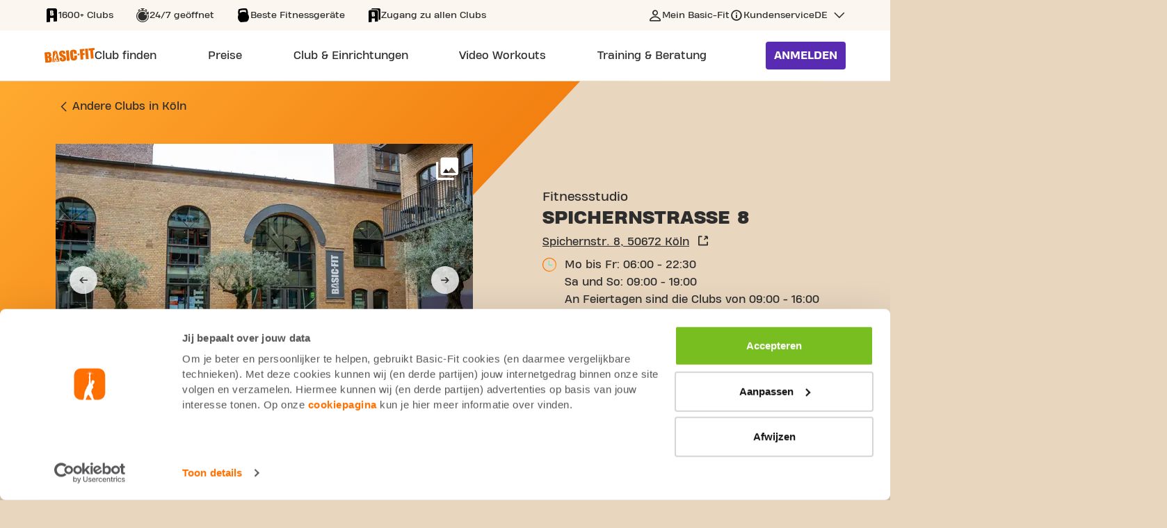

--- FILE ---
content_type: text/html;charset=UTF-8
request_url: https://www.basic-fit.com/de-de/clubs/basic-fit-k%C3%B6ln-spichernstr.-8-2c18e6a54b894bda95fc792d1279e600.html?CFID=55bd5768-4d00-4a8b-8e3e-6cb7031b1088&CFTOKEN=0&jsessionid=887762A87B2F985A1912A6BEFCD8F178
body_size: 18241
content:
 

 




































 

 







<!DOCTYPE html>
<html lang="en">
<head>
<meta charset=UTF-8 />

<meta http-equiv="x-ua-compatible" content="ie=edge" />

<meta name="viewport" content="width=device-width, initial-scale=1" />




    <meta name="robots" content="noindex, nofollow" />



    <script type="application/ld+json">
    {"@context":"https://schema.org","@type":"ExerciseGym","name":"Fitnessstudio Spichernstraße 8 Köln","image":"https://brand.basic-fit.com/match/KP_Number/6014/Club_area/Front_club_outside/Front_club_outside","url":"https://www.basic-fit.com/de-de/clubs/basic-fit-k%C3%B6ln-spichernstr.-8-2c18e6a54b894bda95fc792d1279e600.html","address":{"@type":"PostalAddress","streetAddress":"Spichernstr. 8","addressLocality":"Köln","postalCode":"50672","addressCountry":"DE"},"geo":{"@type":"GeoCoordinates","latitude":"50.942682","longitude":"6.936341"},"images":[{"@context":"http://schema.org","@type":"ImageObject","contentUrl":"https://brand.basic-fit.com/match/KP_Number/6014/Club_area/Front_club_outside/Front_club_outside"},{"@context":"http://schema.org","@type":"ImageObject","contentUrl":"https://brand.basic-fit.com/match/KP_Number/6014/Club_area/Free_weight_zone_1/Free_weight_zone_1"},{"@context":"http://schema.org","@type":"ImageObject","contentUrl":"https://brand.basic-fit.com/match/KP_Number/6014/Club_area/Free_weight_zone_2/Free_weight_zone_2"},{"@context":"http://schema.org","@type":"ImageObject","contentUrl":"https://brand.basic-fit.com/match/KP_Number/6014/Club_area/Strength_zone_1/Strength_zone_1"},{"@context":"http://schema.org","@type":"ImageObject","contentUrl":"https://brand.basic-fit.com/match/KP_Number/6014/Club_area/Cardio_zone_1/Cardio_zone_1"},{"@context":"http://schema.org","@type":"ImageObject","contentUrl":"https://brand.basic-fit.com/match/KP_Number/6014/Club_area/Cardio_zone_2/Cardio_zone_2"},{"@context":"http://schema.org","@type":"ImageObject","contentUrl":"https://brand.basic-fit.com/match/KP_Number/6014/Club_area/Functional___Stretch_zone/Functional___Stretch_zone"},{"@context":"http://schema.org","@type":"ImageObject","contentUrl":"https://brand.basic-fit.com/match/KP_Number/6014/Club_area/Social_corner/Social_corner"}],"breadcrumb":{"@context":"https://schema.org","@type":"BreadcrumbList","itemListElement":[{"@type":"ListItem","position":1,"name":"Basic-Fit home","item":"https://www.basic-fit.com/de-de/home"},{"@type":"ListItem","position":2,"name":"Köln","item":"https://www.basic-fit.com/de-de/fitnessstudios/koln"},{"@type":"ListItem","position":3,"name":"Basic-Fit Köln Spichernstr. 8","item":"https://www.basic-fit.com/de-de/clubs/basic-fit-k%C3%B6ln-spichernstr.-8-2c18e6a54b894bda95fc792d1279e600.html"}]},"events":{}}
</script>




    <link rel="canonical" href="https://www.basic-fit.com/de-de/clubs/basic-fit-k%C3%B6ln-spichernstr.-8-2c18e6a54b894bda95fc792d1279e600.html" />



<title>
    Fitnessstudio Basic-Fit Köln Spichernstr. 8
</title>

<meta name="description" content="Suchen Sie ein Fitnessstudio, um mit dem Training zu beginnen? Komm und entdecke Basic-Fit K&ouml;ln Spichernstr. 8 ★ Melde dich online an!" />
















    

    
        <link rel="alternate" href="https://www.basic-fit.com/de-de/clubs/basic-fit-k%C3%B6ln-spichernstr.-8-2c18e6a54b894bda95fc792d1279e600.html" hreflang="de-de" />
    

    

    

    

    

    

    

    

    
        <link rel="alternate" href="https://www.basic-fit.com/en-de/clubs/basic-fit-k%C3%B6ln-spichernstr.-8-2c18e6a54b894bda95fc792d1279e600.html" hreflang="en-de" />
    

    

    

    

    

    

    

    

    

    

    

    

    

    

    

    

    





<link rel="shortcut icon" href="/on/demandware.static/Sites-BFE-Site/-/default/dw51ac7523/images/favicon.ico" />
<link rel="icon" type="image/png" href="/on/demandware.static/Sites-BFE-Site/-/default/dw8348fa3d/img/favicon-32x32.png" sizes="32x32" />
<link rel="icon" type="image/png" href="/on/demandware.static/Sites-BFE-Site/-/default/dw45747bec/img/favicon-16x16.png" sizes="16x16" />


<link rel="preload" href="/on/demandware.static/Sites-BFE-Site/-/default/dw8a45a5d4/fonts/icons.woff" as="font" type="font/woff" crossorigin="anonymous" />
<link rel="preload" href="/on/demandware.static/Sites-BFE-Site/-/default/fonts/HeadingProTreble-ExtraBold.woff2" as="font" type="font/woff2" crossorigin="anonymous" />
<link rel="preload" href="/on/demandware.static/Sites-BFE-Site/-/default/fonts/HeadingProTreble-Heavy.woff2" as="font" type="font/woff2" crossorigin="anonymous" />
<link rel="preload" href="/on/demandware.static/Sites-BFE-Site/-/default/fonts/HeadingProTreble-Regular.woff2" as="font" type="font/woff2" crossorigin="anonymous" />


<style>
    @font-face {
        font-family: iconfont;
        src: url(/on/demandware.static/Sites-BFE-Site/-/default/dw8a45a5d4/fonts/icons.woff) format("woff");
        font-display: block;
    }

    @font-face {
        font-family: HeadingProTreble-ExtraBold;
        src: url('/on/demandware.static/Sites-BFE-Site/-/default/fonts/HeadingProTreble-ExtraBold.woff2') format('woff2');
        font-weight: bold;
        font-style: normal;
        font-display: swap;
    }

    @font-face {
        font-family: HeadingProTreble-Heavy;
        src: url('/on/demandware.static/Sites-BFE-Site/-/default/fonts/HeadingProTreble-Heavy.woff2') format('woff2');
        font-weight: 900;
        font-style: normal;
        font-display: swap;
    }

    @font-face {
        font-family: HeadingProTreble-Regular;
        src: url('/on/demandware.static/Sites-BFE-Site/-/default/fonts/HeadingProTreble-Regular.woff2') format('woff2');
        font-weight: 500;
        font-style: normal;
        font-display: swap;
    }
</style>

<link rel="stylesheet" href="/on/demandware.static/Sites-BFE-Site/-/de_DE/v1769045499897/css/root/global.css" />


    <link rel="stylesheet" href="/on/demandware.static/Sites-BFE-Site/-/de_DE/v1769045499897/css/pages/details.css" />


<style media="screen">
    @media not all and (min-resolution:.001dpcm) {
        @media {
            .safari-only {
                display: block;
            }
        }
    }
</style>





<!-- loop all the ab tests -->







    <script id="Cookiebot" src="https://consent.cookiebot.com/uc.js" data-cbid="617f1858-ecb0-4c98-8ac5-383ed1c7ed56" async="async" fetchpriority="high"></script>







    <meta property="og:title" content="Fitnessstudio Basic-Fit K&ouml;ln Spichernstr. 8"/>



    <meta property="og:description" content="Suchen Sie ein Fitnessstudio, um mit dem Training zu beginnen? Komm und entdecke Basic-Fit K&ouml;ln Spichernstr. 8 ★ Melde dich online an!"/>



    <meta property="og:url" content="https://www.basic-fit.com/de-de/clubs/basic-fit-k%C3%B6ln-spichernstr.-8-2c18e6a54b894bda95fc792d1279e600.html" />



    <meta property="og:type" content="website"/>












<script>
    var dataLayer = window.dataLayer = window.dataLayer || [];

    // Google Consent Mode
    function gtag(){dataLayer.push(arguments);}
    gtag('consent', 'default', {
        ad_storage: 'denied',
        analytics_storage: 'denied',
        ad_personalization: 'denied',
        ad_user_data: 'denied',
        functionality_storage: 'denied',
        personalization_storage: 'denied'
    });

    dataLayer.push({
            pageCountry: 'DE',
            pageLanguage: 'DE',
            internalTraffic: 'false',
            eventId: '210105781499653'
    });
    dataLayer.push({'event':'cookie.consent.system.page.init'});
    dataLayer.push({ page: null });
    dataLayer.push({"event":"data_ready","page":{"page_type":"clubs","page_country":"DE","page_language":"DE"},"traffictype":{"platform":"web","ip_address":"18.119.107.40"}});
</script>


    <!-- Google Tag Manager -->
<script>(function(w,d,s,l,i){w[l]=w[l]||[];w[l].push({'gtm.start':
new Date().getTime(),event:'gtm.js'});var f=d.getElementsByTagName(s)[0],
j=d.createElement(s),dl=l!='dataLayer'?'&l='+l:'';j.async=true;j.src=
'https://sst.basic-fit.com/gtm.js?id='+i+dl;f.parentNode.insertBefore(j,f);
})(window,document,'script','dataLayer','GTM-PD6Q6J');</script>
<!-- End Google Tag Manager -->


<script>//common/scripts.isml</script>
<script defer type="text/javascript" src="/on/demandware.static/Sites-BFE-Site/-/de_DE/v1769045499897/js/main.js"></script>

    <script defer type="text/javascript" src="/on/demandware.static/Sites-BFE-Site/-/de_DE/v1769045499897/js/details.js"
        
        >
    </script>



</head>
<body class="langloc-de_DE dark-body">
<a href="#main-content" class="skip-to-main-link skip-link" aria-label="Skip to main content">Skip to main content</a>




    <!-- Google Tag Manager (noscript) -->
<noscript><iframe src="https://www.googletagmanager.com/ns.html?id=GTM-PD6Q6J"
height="0" width="0" style="display:none;visibility:hidden"></iframe></noscript>
<!-- End Google Tag Manager (noscript) -->



<div class="page" data-action="Product-Show" data-querystring="CFID=55bd5768-4d00-4a8b-8e3e-6cb7031b1088&amp;CFTOKEN=0&amp;jsessionid=887762A87B2F985A1912A6BEFCD8F178&amp;pid=2c18e6a54b894bda95fc792d1279e600" data-trainerid="null">





    <script type="application/ld+json">
        {"@context":"https://schema.org","@type":"SiteNavigationElement","name":"Basic-Fit Navigation","hasPart":[{"@type":"WebPage","url":"https://www.basic-fit.com/de-de/club-finder","name":"Club finden"},{"@type":"WebPage","url":"https://www.basic-fit.com/de-de/preise","name":"Preise"},{"@type":"WebPage","url":"https://www.basic-fit.com/de-de/fitness/support","name":"Personal Training"},{"@type":"WebPage","url":"https://www.basic-fit.com/de-de/pt-intro","name":"Personal Training Intro"},{"@type":"WebPage","url":"https://www.basic-fit.com/de-de/preise/yanga-sports-water","name":"Yanga Sportswater"},{"@type":"WebPage","url":"https://www.basic-fit.com/de-de/membership-freeze","name":"Mitgliedschaftspausierung"},{"@type":"WebPage","url":"https://www.basic-fit.com/de-de/massage","name":"Massagesessel"},{"@type":"WebPage","url":"https://www.basic-fit.com/de-de/club-services","name":"Alle Clubeinrichtungen"},{"@type":"WebPage","url":"https://www.basic-fit.com/de-de/club-finder?filters=24%2F7","name":"24/7 Clubs"},{"@type":"WebPage","url":"https://www.basic-fit.com/de-de/basic-fit-day-pass","name":"Tageskarte"},{"@type":"WebPage","url":"https://www.basic-fit.com/de-de/offnungszeiten","name":"Öffnungszeiten"},{"@type":"WebPage","url":"https://www.basic-fit.com/de-de/basic-fit-app","name":"App"},{"@type":"WebPage","url":"https://www.basic-fit.com/de-de/fitnessstudios/koln","name":"Fitnessstudios in Köln"},{"@type":"WebPage","url":"https://www.basic-fit.com/de-de/fitnessstudios/berlin","name":"Fitnessstudios in Berlin"},{"@type":"WebPage","url":"https://www.basic-fit.com/de-de/fitnessstudios/frankfurt-am-main","name":"Fitnessstudios in Frankfurt"},{"@type":"WebPage","url":"https://www.basic-fit.com/de-de/fitnessstudios/essen","name":"Fitnessstudios in Essen"},{"@type":"WebPage","url":"https://www.basic-fit.com/de-de/fitnessstudios-deutschland","name":"Alle Städte anzeigen"},{"@type":"WebPage","url":"","name":"Club & Einrichtungen"},{"@type":"WebPage","url":"https://www.basic-fit.com/de-de/video-workouts","name":"Video Workouts"},{"@type":"WebPage","url":"https://www.basic-fit.com/de-de/blog","name":"Blog"},{"@type":"WebPage","url":"https://www.basic-fit.com/de-de/blog?categoryId=nutrition","name":"Alles rund um Ernährung"},{"@type":"WebPage","url":"https://www.basic-fit.com/de-de/blog?categoryId=training","name":"Alles rund ums Training"},{"@type":"WebPage","url":"https://www.basic-fit.com/de-de/blog?categoryId=body%26mind","name":"Alles rund um Körper & Geist"},{"@type":"WebPage","url":"https://www.basic-fit.com/de-de/programs","name":"Trainingsprogramme"},{"@type":"WebPage","url":"","name":"Training & Beratung"}]}
    </script>


<div class="sticky-header">
    <header class="main-page-header">
        <div class="header-row-usp">
            <div class="header-max-col">
                


    <div class="header-usp-swiper-container">
        <div class="js-header-usp-swiper header-usp-swiper">
            <div class="swiper-wrapper">
                
                    <div class="swiper-slide">
                        <div class="title-wrapper">
                            
                                <span aria-hidden="true" class="icon icon-club-tt"></span>
                                <span class="value">
                                    1600+ Clubs
                                </span>
                            
                        </div>
                    </div>
                
                    <div class="swiper-slide">
                        <div class="title-wrapper">
                            
                                <span aria-hidden="true" class="icon icon-clock-24-tt"></span>
                                <span class="value">
                                    24/7 geöffnet
                                </span>
                            
                        </div>
                    </div>
                
                    <div class="swiper-slide">
                        <div class="title-wrapper">
                            
                                <span aria-hidden="true" class="icon icon-kettlebell-tt"></span>
                                <span class="value">
                                    Beste Fitnessgeräte
                                </span>
                            
                        </div>
                    </div>
                
                    <div class="swiper-slide">
                        <div class="title-wrapper">
                            
                                <span aria-hidden="true" class="icon icon-clubs-tt"></span>
                                <span class="value">
                                    Zugang zu allen Clubs
                                </span>
                            
                        </div>
                    </div>
                
            </div>
        </div>

        <div class="header-usp-navigation">
            <div class="arrow-prev"></div>
            <div class="arrow-next"></div>
        </div>
    </div>



                <div class="js-service-menu service-menu desktop">
                    
                        <a
                            href="https://my.basic-fit.com/"
                            class="link-my-basicfit "
                            target="_blank"
                            rel="noopener"
                        >
                            <span>
                                Mein Basic-Fit
                            </span>
                        </a>
                    

                    
                        <a
                            href="https://www.basic-fit.com/de-de/faq"
                            class="link-customer-service "
                            target="_self"
                            rel="noopener"
                        >
                            <span>
                                Kundenservice
                            </span>
                        </a>
                    

                    
                        <div
                            class="country-selector js-country-header-selector"
                            data-url="/on/demandware.store/Sites-BFE-Site/de_DE/Page-SetLocale"
                            role="button"
                            tabindex="0"
                            aria-haspopup="true"
                            aria-expanded="false"
                            aria-controls="countryMenu"
                        >
                            <span class="country-link" id="dropdownCountrySelectorHeader" data-toggle="dropdown">
                                DE
                            </span>

                            <div id="countryMenuHeader" class="country-menu" aria-labelledby="dropdownCountrySelectorHeader">
                                
                                    <a
                                        href="javascript:;"
                                        class="dropdown-item active"
                                        data-locale="de_DE"
                                        data-currencycode="EUR"
                                        tabindex="-1"
                                    >
                                        Deutsch
                                    </a>
                                
                                    <a
                                        href="javascript:;"
                                        class="dropdown-item"
                                        data-locale="en_DE"
                                        data-currencycode="EUR"
                                        tabindex="0"
                                    >
                                        English
                                    </a>
                                
                            </div>
                        </div>
                    
                </div>
            </div>
        </div>

        <div class="header-row-navigation">
            <div class="header-max-col">
                <div class="bf-header-logo">
                    <a href="/de-de/home/home.html" class="logo-link">
                        <img
                            src="/on/demandware.static/Sites-BFE-Site/-/default/dw7eb1da5a/img/svg/logo-bf-orange.svg"
                            class="bf-header-logo"
                            alt="Basic-Fit"
                        />
                    </a>
                </div>

                <button class="hamburger-toggle js-hamburger-toggle" aria-label="Open main menu"></button>

                <div class="header-navigation" role="navigation">
                    <div class="menu-popup-overlay js-hamburger-toggle"></div>
                    <div class="main-header-menu-wrapper">
                        <header class="touch-menu-header">
                            <a href="/de-de/home/home.html" class="touch-menu-logo">
                                <img
                                    src="/on/demandware.static/Sites-BFE-Site/-/default/dw7eb1da5a/img/svg/logo-bf-orange.svg"
                                    alt="Basic-Fit"
                                />
                            </a>
                            <a class="btn btn--primary become-member js-become-member" href="/de-de/checkout">
                                Anmelden
                            </a>
                            <button class="touch-menu-close js-hamburger-toggle"></button>
                        </header>

                        <div class="menu-body">
                            <div class="scroll-wrapper">
                                <ul class="main-header-menu">
                                    
                                        <li class="main-header-menu-item active">
                                            <a
                                                class="main-header-menu-link"
                                                href="https://www.basic-fit.com/de-de/club-finder"
                                                aria-haspopup="false"
                                            >
                                                <span class="value">
                                                    Club finden
                                                </span>
                                            </a>

                                            
                                        </li>
                                    
                                        <li class="main-header-menu-item ">
                                            <a
                                                class="main-header-menu-link"
                                                href="https://www.basic-fit.com/de-de/preise"
                                                aria-haspopup="false"
                                            >
                                                <span class="value">
                                                    Preise
                                                </span>
                                            </a>

                                            
                                        </li>
                                    
                                        <li class="main-header-menu-item ">
                                            <a
                                                class="main-header-menu-link"
                                                href="javascript:;"
                                                aria-haspopup="true"
                                            >
                                                <span class="value">
                                                    Club & Einrichtungen
                                                </span>
                                            </a>

                                            
                                                <div class="main-header-sub-menu-wrapper" aria-label="Submenu for Club &amp; Einrichtungen" aria-live="assertive">
                                                    <div class="main-header-sub-menu-container">
                                                        <div class="scroll-wrapper">
                                                            <div class="touch-menu-sub-header">
                                                                <button class="touch-menu-back js-touch-menu-back" tabindex="-1">
                                                                    Zurück
                                                                </button>
                                                            </div>

                                                            <ul class="main-header-sub-menu">
                                                                
                                                                    <li class="main-header-sub-menu-column">
                                                                        <span class="main-header-sub-menu-column-title">
                                                                            im club
                                                                        </span>

                                                                        <ul class="main-header-sub-menu-list">
                                                                            
                                                                                <li class="main-header-sub-menu-list-item">
                                                                                    <a href="https://www.basic-fit.com/de-de/fitness/support">
                                                                                        Personal Training
                                                                                    </a>
                                                                                </li>
                                                                            
                                                                                <li class="main-header-sub-menu-list-item">
                                                                                    <a href="https://www.basic-fit.com/de-de/pt-intro">
                                                                                        Personal Training Intro
                                                                                    </a>
                                                                                </li>
                                                                            
                                                                                <li class="main-header-sub-menu-list-item">
                                                                                    <a href="https://www.basic-fit.com/de-de/preise/yanga-sports-water">
                                                                                        Yanga Sportswater
                                                                                    </a>
                                                                                </li>
                                                                            
                                                                                <li class="main-header-sub-menu-list-item">
                                                                                    <a href="https://www.basic-fit.com/de-de/membership-freeze">
                                                                                        Mitgliedschaftspausierung
                                                                                    </a>
                                                                                </li>
                                                                            
                                                                                <li class="main-header-sub-menu-list-item">
                                                                                    <a href="https://www.basic-fit.com/de-de/massage">
                                                                                        Massagesessel
                                                                                    </a>
                                                                                </li>
                                                                            
                                                                                <li class="main-header-sub-menu-list-item">
                                                                                    <a href="https://www.basic-fit.com/de-de/club-services">
                                                                                        Alle Clubeinrichtungen
                                                                                    </a>
                                                                                </li>
                                                                            
                                                                        </ul>
                                                                    </li>
                                                                
                                                                    <li class="main-header-sub-menu-column">
                                                                        <span class="main-header-sub-menu-column-title">
                                                                            über unsere clubs
                                                                        </span>

                                                                        <ul class="main-header-sub-menu-list">
                                                                            
                                                                                <li class="main-header-sub-menu-list-item">
                                                                                    <a href="https://www.basic-fit.com/de-de/club-finder?filters=24%2F7">
                                                                                        24/7 Clubs
                                                                                    </a>
                                                                                </li>
                                                                            
                                                                                <li class="main-header-sub-menu-list-item">
                                                                                    <a href="https://www.basic-fit.com/de-de/basic-fit-day-pass">
                                                                                        Tageskarte
                                                                                    </a>
                                                                                </li>
                                                                            
                                                                                <li class="main-header-sub-menu-list-item">
                                                                                    <a href="https://www.basic-fit.com/de-de/offnungszeiten">
                                                                                        Öffnungszeiten
                                                                                    </a>
                                                                                </li>
                                                                            
                                                                                <li class="main-header-sub-menu-list-item">
                                                                                    <a href="https://www.basic-fit.com/de-de/basic-fit-app">
                                                                                        App
                                                                                    </a>
                                                                                </li>
                                                                            
                                                                        </ul>
                                                                    </li>
                                                                
                                                                    <li class="main-header-sub-menu-column">
                                                                        <span class="main-header-sub-menu-column-title">
                                                                            immer ein club in deiner nähe
                                                                        </span>

                                                                        <ul class="main-header-sub-menu-list">
                                                                            
                                                                                <li class="main-header-sub-menu-list-item">
                                                                                    <a href="https://www.basic-fit.com/de-de/fitnessstudios/koln">
                                                                                        Fitnessstudios in Köln
                                                                                    </a>
                                                                                </li>
                                                                            
                                                                                <li class="main-header-sub-menu-list-item">
                                                                                    <a href="https://www.basic-fit.com/de-de/fitnessstudios/berlin">
                                                                                        Fitnessstudios in Berlin
                                                                                    </a>
                                                                                </li>
                                                                            
                                                                                <li class="main-header-sub-menu-list-item">
                                                                                    <a href="https://www.basic-fit.com/de-de/fitnessstudios/frankfurt-am-main">
                                                                                        Fitnessstudios in Frankfurt
                                                                                    </a>
                                                                                </li>
                                                                            
                                                                                <li class="main-header-sub-menu-list-item">
                                                                                    <a href="https://www.basic-fit.com/de-de/fitnessstudios/essen">
                                                                                        Fitnessstudios in Essen
                                                                                    </a>
                                                                                </li>
                                                                            
                                                                                <li class="main-header-sub-menu-list-item">
                                                                                    <a href="https://www.basic-fit.com/de-de/fitnessstudios-deutschland">
                                                                                        Alle Städte anzeigen
                                                                                    </a>
                                                                                </li>
                                                                            
                                                                        </ul>
                                                                    </li>
                                                                
                                                            </ul>
                                                        </div>
                                                    </div>
                                                </div>
                                            
                                        </li>
                                    
                                        <li class="main-header-menu-item ">
                                            <a
                                                class="main-header-menu-link"
                                                href="https://www.basic-fit.com/de-de/video-workouts"
                                                aria-haspopup="false"
                                            >
                                                <span class="value">
                                                    Video Workouts
                                                </span>
                                            </a>

                                            
                                        </li>
                                    
                                        <li class="main-header-menu-item ">
                                            <a
                                                class="main-header-menu-link"
                                                href="javascript:;"
                                                aria-haspopup="true"
                                            >
                                                <span class="value">
                                                    Training & Beratung
                                                </span>
                                            </a>

                                            
                                                <div class="main-header-sub-menu-wrapper" aria-label="Submenu for Training &amp; Beratung" aria-live="assertive">
                                                    <div class="main-header-sub-menu-container">
                                                        <div class="scroll-wrapper">
                                                            <div class="touch-menu-sub-header">
                                                                <button class="touch-menu-back js-touch-menu-back" tabindex="-1">
                                                                    Zurück
                                                                </button>
                                                            </div>

                                                            <ul class="main-header-sub-menu">
                                                                
                                                                    <li class="main-header-sub-menu-column">
                                                                        <span class="main-header-sub-menu-column-title">
                                                                            training & beratung
                                                                        </span>

                                                                        <ul class="main-header-sub-menu-list">
                                                                            
                                                                                <li class="main-header-sub-menu-list-item">
                                                                                    <a href="https://www.basic-fit.com/de-de/blog">
                                                                                        Blog
                                                                                    </a>
                                                                                </li>
                                                                            
                                                                                <li class="main-header-sub-menu-list-item">
                                                                                    <a href="https://www.basic-fit.com/de-de/blog?categoryId=nutrition">
                                                                                        Alles rund um Ernährung
                                                                                    </a>
                                                                                </li>
                                                                            
                                                                                <li class="main-header-sub-menu-list-item">
                                                                                    <a href="https://www.basic-fit.com/de-de/blog?categoryId=training">
                                                                                        Alles rund ums Training
                                                                                    </a>
                                                                                </li>
                                                                            
                                                                                <li class="main-header-sub-menu-list-item">
                                                                                    <a href="https://www.basic-fit.com/de-de/blog?categoryId=body%26mind">
                                                                                        Alles rund um Körper & Geist
                                                                                    </a>
                                                                                </li>
                                                                            
                                                                                <li class="main-header-sub-menu-list-item">
                                                                                    <a href="https://www.basic-fit.com/de-de/programs">
                                                                                        Trainingsprogramme
                                                                                    </a>
                                                                                </li>
                                                                            
                                                                        </ul>
                                                                    </li>
                                                                
                                                            </ul>
                                                        </div>
                                                    </div>
                                                </div>
                                            
                                        </li>
                                    
                                </ul>

                                <div class="service-menu touch">
                                    
                                        <a
                                            href="https://my.basic-fit.com/"
                                            class="link-my-basicfit "
                                            target="_blank"
                                            rel="noopener"
                                        >
                                            <span>
                                                Mein Basic-Fit
                                            </span>
                                        </a>
                                    

                                    
                                        <a
                                            href="https://www.basic-fit.com/de-de/faq"
                                            class="link-customer-service "
                                            target="_self"
                                            rel="noopener"
                                        >
                                            <span>
                                                Kundenservice
                                            </span>
                                        </a>
                                    

                                    
                                        <div class="select-wrap">
                                            <label for="language-selector" class="sr-only">undefined</label>
                                            <select id="language-selector" class="language-selector-touch js-mobile-language-selector" data-url="/on/demandware.store/Sites-BFE-Site/de_DE/Page-SetLocale">
                                                
                                                    
                                                        <option selected>
                                                            Deutsch
                                                        </option>
                                                    
                                                
                                                    
                                                        <option data-locale="en_DE" data-currencycode="EUR">
                                                            English
                                                        </option>
                                                    
                                                
                                            </select>
                                        </div>
                                    
                                </div>
                            </div>
                        </div>
                    </div>
                </div>

                <div class="seamly-search-placeholder"></div>
                <script>
window.seamly = window.seamly || []
window.seamly.push({
action: "init",
args: {
faqPageUrl: "https://www.basic-fit.com/de-de/faq",
parentElement: document.querySelector('.seamly-search-placeholder'),
layoutMode: 'search',
locale: 'de-de'}
})
</script>

                <a class="btn btn--primary become-member js-become-member" href="/de-de/checkout">
                    Anmelden
                </a>
            </div>
        </div>
    </header>
</div>


<div id="main-content" tabindex="-1" class="main-content" data-gtm-store-name="Basic-Fit K&ouml;ln Spichernstr. 8" data-gtm-store-id="2c18e6a54b894bda95fc792d1279e600" data-gtm-store-services="PT|Yanga" data-gtm-store-facilities="lockers|dressingrooms|showers" data-gtm-store-visuals="images|360 tour">
<header class="club-detail-header">
<div class="header-backgrounds">
<div class="header-backgrounds--content">
<div class="header-tilt-block"></div>
</div>
</div>
<div class="header-content">
<div class="top-container">
<h1 class="sr-only" itemprop="name">
Fitnessstudio Spichernstr. 8 Köln
</h1>
<div role="navigation" aria-label="Breadcrumb" class="breadcrumb-wrapper">
    <ul>
        
            <li itemprop="itemListElement">
                <a href="https://www.basic-fit.com/de-de/fitnessstudios/koln" title="Andere Clubs in K&ouml;ln" class="breadcrumb__link">
                    <span itemprop="name">
                        Andere Clubs in Köln
                    </span>
                </a>
            </li>
        
    </ul>
</div>

</div>
<section class="header-club-details">
<div class="graphics-block">
<div class="club-images">

<div class="js-club-swiper club-swiper" id="header-swiper" tabindex="-1">
<div class="swiper-wrapper">

<div class="club-image-item swiper-slide" tabindex="-1">
<picture>
<source srcset="https://brand.basic-fit.com/match/KP_Number/6014/Club_area/Front_club_outside/Front_club_outside?io=transform:fit,width:600" media="(min-width: 767px)" />
<img
class="club-image"
tabindex="-1"
src="https://brand.basic-fit.com/match/KP_Number/6014/Club_area/Front_club_outside/Front_club_outside?io=transform:fit,width:380"
alt="Basic-Fit K&ouml;ln Spichernstr. 8"
title="Fitnessstudio Spichernstr. 8 K&ouml;ln"
loading="eager"
/>
</picture>
</div>

<div class="club-image-item swiper-slide" tabindex="-1">
<picture>
<source srcset="https://brand.basic-fit.com/match/KP_Number/6014/Club_area/Free_weight_zone_1/Free_weight_zone_1?io=transform:fit,width:600" media="(min-width: 767px)" />
<img
class="club-image"
tabindex="-1"
src="https://brand.basic-fit.com/match/KP_Number/6014/Club_area/Free_weight_zone_1/Free_weight_zone_1?io=transform:fit,width:380"
alt="Basic-Fit K&ouml;ln Spichernstr. 8"
title="Fitnessstudio Spichernstr. 8 K&ouml;ln"
loading="lazy"
/>
</picture>
</div>

<div class="club-image-item swiper-slide" tabindex="-1">
<picture>
<source srcset="https://brand.basic-fit.com/match/KP_Number/6014/Club_area/Free_weight_zone_2/Free_weight_zone_2?io=transform:fit,width:600" media="(min-width: 767px)" />
<img
class="club-image"
tabindex="-1"
src="https://brand.basic-fit.com/match/KP_Number/6014/Club_area/Free_weight_zone_2/Free_weight_zone_2?io=transform:fit,width:380"
alt="Basic-Fit K&ouml;ln Spichernstr. 8"
title="Fitnessstudio Spichernstr. 8 K&ouml;ln"
loading="lazy"
/>
</picture>
</div>

<div class="club-image-item swiper-slide" tabindex="-1">
<picture>
<source srcset="https://brand.basic-fit.com/match/KP_Number/6014/Club_area/Strength_zone_1/Strength_zone_1?io=transform:fit,width:600" media="(min-width: 767px)" />
<img
class="club-image"
tabindex="-1"
src="https://brand.basic-fit.com/match/KP_Number/6014/Club_area/Strength_zone_1/Strength_zone_1?io=transform:fit,width:380"
alt="Basic-Fit K&ouml;ln Spichernstr. 8"
title="Fitnessstudio Spichernstr. 8 K&ouml;ln"
loading="lazy"
/>
</picture>
</div>

<div class="club-image-item swiper-slide" tabindex="-1">
<picture>
<source srcset="https://brand.basic-fit.com/match/KP_Number/6014/Club_area/Cardio_zone_1/Cardio_zone_1?io=transform:fit,width:600" media="(min-width: 767px)" />
<img
class="club-image"
tabindex="-1"
src="https://brand.basic-fit.com/match/KP_Number/6014/Club_area/Cardio_zone_1/Cardio_zone_1?io=transform:fit,width:380"
alt="Basic-Fit K&ouml;ln Spichernstr. 8"
title="Fitnessstudio Spichernstr. 8 K&ouml;ln"
loading="lazy"
/>
</picture>
</div>

<div class="club-image-item swiper-slide" tabindex="-1">
<picture>
<source srcset="https://brand.basic-fit.com/match/KP_Number/6014/Club_area/Cardio_zone_2/Cardio_zone_2?io=transform:fit,width:600" media="(min-width: 767px)" />
<img
class="club-image"
tabindex="-1"
src="https://brand.basic-fit.com/match/KP_Number/6014/Club_area/Cardio_zone_2/Cardio_zone_2?io=transform:fit,width:380"
alt="Basic-Fit K&ouml;ln Spichernstr. 8"
title="Fitnessstudio Spichernstr. 8 K&ouml;ln"
loading="lazy"
/>
</picture>
</div>

<div class="club-image-item swiper-slide" tabindex="-1">
<picture>
<source srcset="https://brand.basic-fit.com/match/KP_Number/6014/Club_area/Functional___Stretch_zone/Functional___Stretch_zone?io=transform:fit,width:600" media="(min-width: 767px)" />
<img
class="club-image"
tabindex="-1"
src="https://brand.basic-fit.com/match/KP_Number/6014/Club_area/Functional___Stretch_zone/Functional___Stretch_zone?io=transform:fit,width:380"
alt="Basic-Fit K&ouml;ln Spichernstr. 8"
title="Fitnessstudio Spichernstr. 8 K&ouml;ln"
loading="lazy"
/>
</picture>
</div>

<div class="club-image-item swiper-slide" tabindex="-1">
<picture>
<source srcset="https://brand.basic-fit.com/match/KP_Number/6014/Club_area/Social_corner/Social_corner?io=transform:fit,width:600" media="(min-width: 767px)" />
<img
class="club-image"
tabindex="-1"
src="https://brand.basic-fit.com/match/KP_Number/6014/Club_area/Social_corner/Social_corner?io=transform:fit,width:380"
alt="Basic-Fit K&ouml;ln Spichernstr. 8"
title="Fitnessstudio Spichernstr. 8 K&ouml;ln"
loading="lazy"
/>
</picture>
</div>

</div>
</div>
<div class="club-swiper-navigation-wrapper">
<div class="js-club-swiper-prev-header-swiper club-slider-arrow-prev" tabindex="0" role="button" aria-label="Previous slide image"></div>
<div
class="js-club-swiper-pagination-header-swiper club-slider-pagination"
data-goto-slide-label="Next slide"
data-current-slide-label="Current Slide"
data-of-label="of">
</div>
<div class="js-club-swiper-next-header-swiper club-slider-arrow-next" tabindex="0" role="button" aria-label="Next slide image"></div>
<div class="sr-only" aria-live="assertive" aria-atomic="true" id="hero-slide-live-region"></div>
</div>

</div>

<button
type="button"
class="js-view-more view-more-modal-button"
title="Mehr Clubbilder anzeigen"
aria-haspopup="dialog"
aria-controls="dialog-hero"
aria-label="This button will open a dialog"
data-ga="club-images-cta"
>
<span>
Mehr
</span>
</button>

</div>
<div class="title-block">

<div class="gym-label">
Fitnessstudio
</div>
<div class="club-title" title="Fitnessstudio Spichernstr. 8 K&ouml;ln">
Spichernstraße 8
</div>
</div>
<div class="detail-block">
<input type="hidden" class="add-subscription-url" value="/on/demandware.store/Sites-BFE-Site/de_DE/Subscription-AddProduct" />
<input type="hidden" class="subscription-membership-url" value="/de-de/checkout" />
<div class="club-street">
<a href="https://www.google.com/maps/search/?api=1&amp;query=Spichernstr. 8, 50672 K&ouml;ln"
class="street-wrapper"
title="Standort de Club in der Karte anzeigen" target="_blank"
rel="noopener"
data-ga="google-map-link-hero">
Spichernstr. 8, 50672 Köln
</a>
</div>

<ul class="club-opening-hours">

<li>Mo bis Fr: 06:00 - 22:30</li>

<li>Sa und So: 09:00 - 19:00</li>

<li>An Feiertagen sind die Clubs von 09:00 - 16:00 Uhr ge&ouml;ffnet</li>

</ul>


<a
href="javascript:;"
class="js-join btn btn--primary"
title="Fitnessstudio Spichernstr. 8 K&ouml;ln"
data-pid="2c18e6a54b894bda95fc792d1279e600"
data-membership-id="ceb93585b6dd4bf79fbddef108ec01ba"
data-duration="year"
data-ga="hero"
>
Jetzt beitreten
</a>

</div>
</section>
</div>
</header>
<nav class="js-club-detail-quick-links club-detail-quick-links page-section">
<span class="go-to js-go-to">
Scrollen zu
</span>
<div class="js-quick-link-swiper quick-link-group">
<ul class="swiper-wrapper">

<li class="swiper-slide js-quick-link-slide quick-link-slide">
<a href="#about" title="&Uuml;ber diesen Club" aria-label="Go to section &Uuml;ber" data-ga="anchor-link-about">
Über
</a>
</li>

<li class="swiper-slide js-quick-link-slide quick-link-slide">
<a href="#fitness-support" title="Fitnessbetreuung" aria-label="Go to section Fitness Support" data-ga="anchor-link-fitness-support">
Fitness Support
</a>
</li>

<li class="swiper-slide js-quick-link-slide quick-link-slide">
<a href="#find-us" title="Uns finden" aria-label="Go to section Uns finden" data-ga="anchor-link-find-us">
Uns finden
</a>
</li>

</ul>
</div>
<div class="quick-link-navigation">
<div class="arrow-prev js-arrow-prev"></div>
<div class="arrow-next js-arrow-next"></div>
</div>
</nav>
<main class="club-detail-main js-club-detail">
<section class="page-section about-section" id="about" role="region" aria-labelledby="about-section-title">
    <h2 id="about-section-title">
        Über
    </h2>

    
        <ul class="store-facilities">
            
                <li class="personal-training">
                    Personal Training
                </li>
            
                <li class="yanga-sportswater">
                    Yanga Sports Water
                </li>
            
        </ul>
    

    <div class="seo-text-wrapper rich-text">
        <div class="js-seo-text-1 foldout-text-1">
            <p>Du bist auf der Suche nach einem Fitnessstudio in deiner Nähe, das deinen Bedürfnissen entspricht? Dann bist du im Fitnessstudio in Spichernstr. 8 genau richtig, das im Stadtteil Köln Belgisches-Viertel liegt.</p>
        </div>

        <div inert class="js-seo-text-2 foldout-text-2">
            <div class="content-ani">
                <p>Wir wissen, wie wichtig es ist, einen einladenden Ort zu haben, an dem du an deinen Fitnesszielen arbeiten kannst. Auf unserer großzügigen Trainingsfläche unterstützen wir dich bei jedem Schritt. Unser Fitnessstudio bietet dir eine große Auswahl an Geräten, Video-Workouts, and personal training. Aber was uns wirklich besonders macht, ist das Gemeinschaftsgefühl, das wir geschaffen haben – ein Ort, an dem du Unterstützung und Motivation von anderen Mitgliedern erhältst. Komm noch heute zu uns und entdecke, warum Basic-Fit Köln Spichernstr. 8 mehr als nur ein Fitnessstudio ist - es ist ein Ort, an dem Fitness auf Gemeinschaft trifft.</p>
            </div>
        </div>

        
            <button class="js-seo-text foldout-text-read" aria-expanded="false" data-ga="read-more-about">
                Mehr erfahren
            </button>
        
    </div>

    <div class="club-amenities">
        
            <div class="club-amenity">
                <h3 class="acc-trigger js-acc-trigger" data-ga="view-details-facilities">
                    Einrichtungen
                </h3>
                <div class="acc-content">
                    <div class="acc-content-ani">
                        <ul>
                            
                                <li class="bull-li">
                                    <div class="text-wrap">
                                        Schließfächer
                                        
                                    </div>
                                </li>
                            
                                <li class="bull-li">
                                    <div class="text-wrap">
                                        Umkleidekabinen
                                        
                                    </div>
                                </li>
                            
                                <li class="bull-li">
                                    <div class="text-wrap">
                                        Duschen
                                        
                                    </div>
                                </li>
                            
                        </ul>
                    </div>
                </div>
            </div>
        

        
            <div class="club-amenity">
                <h3 class="acc-trigger js-acc-trigger" data-ga="view-details-services">
                    Dienstleistungen
                </h3>
                <div class="acc-content">
                    <div class="acc-content-ani">
                        <ul>
                            
                                <li class="bull-li">
                                    <div class="text-wrap">
                                        Personal Training
                                        
                                    </div>
                                </li>
                            
                                <li class="bull-li">
                                    <div class="text-wrap">
                                        Yanga Sports Water
                                        
                                    </div>
                                </li>
                            
                        </ul>
                    </div>
                </div>
            </div>
        

        

        

        
            <div class="club-amenity">
                <h3 class="acc-trigger js-acc-trigger" data-ga="view-details-equipment">
                    Ausrüstungen
                </h3>
                <div class="acc-content">
                    <div class="acc-content-ani">
                        <ul>
                            
                                <li class="bull-li">
                                    Strength zone
                                </li>
                            
                                <li class="bull-li">
                                    Cardio zone
                                </li>
                            
                                <li class="bull-li">
                                    Free weight zone
                                </li>
                            
                                <li class="bull-li">
                                    Functional zone
                                </li>
                            
                                <li class="bull-li">
                                    Stretch zone
                                </li>
                            
                                <li class="bull-li">
                                    Virtual cycling
                                </li>
                            
                        </ul>

                        <button
                            class="js-view-full-list popup-link"
                            title="Tour machen"
                            aria-haspopup="dialog"
                            data-ga="view-details-equipment-full"
                            >
                            Tour machen
                        </button>
                        <div inert class="js-equipment-modal equipment-modal modal fade-up-down">
    <div class="modal-body">
        <button class="modal-close js-equipment-modal-close"></button>
        <div class="modal-body-content">
            <h2 class="equipment-modal-title">
                Trainingszones in diesem Club
            </h2>

            <div class="equipment-content-wrapper">
                <div class="js-equipment-swiper equipment-swiper" tabindex="0">
                    <ul class="swiper-wrapper">
                        
                            <li class="swiper-slide">
                                
                                    <picture class="image-wrapper">
                                        <img src="https://www.basic-fit.com/dw/image/v2/BDFP_PRD/on/demandware.static/-/Library-Sites-basic-fit-shared-library/default/dwf846ef2e/Images_Website_Pagedesigner/New%20CPD%20images/Strength%20Zone%20CDP.jpg?sw=425" alt="" />
                                    </picture>
                                

                                <div class="text-wrapper">
                                    <h3 class="tile-title">
                                        Strength zone
                                    </h3>
                                    
                                        <div class="tile-text">
                                            Das unterschiedliche Equipment für Krafttraining in der Strength Zone hilft dir, an all deinen Muskelgruppen zu arbeiten. Es gibt klare Informationen zum Equipment mit Gewichten an Aufhängungen darüber, welche Muskeln mit ihnen gestärkt werden. Du kannst das gesamte Equipment auf deine Länge und dein bevorzugtes Gewicht einstellen.
                                        </div>
                                    
                                </div>
                            </li>
                        
                            <li class="swiper-slide">
                                
                                    <picture class="image-wrapper">
                                        <img src="https://www.basic-fit.com/dw/image/v2/BDFP_PRD/on/demandware.static/-/Library-Sites-basic-fit-shared-library/default/dw7fafae00/Images_Website_Pagedesigner/New%20CPD%20images/Cardio%20Zone%20CDP.jpeg?sw=425" alt="" />
                                    </picture>
                                

                                <div class="text-wrapper">
                                    <h3 class="tile-title">
                                        Cardio zone
                                    </h3>
                                    
                                        <div class="tile-text">
                                            Wir haben ein großes Sortiment an Cardiogeräten. Perfekt zur Verbesserung deiner Fitness und zum Verbrennen von Kalorien. Du trainierst mit Geräten von Matrix. Diese Geräte sind zwar bedienerfreundlich, solltest du aber Probleme haben, dann frage einen unserer Mitarbeiter*innen die dir gerne weiterhelfen!
                                        </div>
                                    
                                </div>
                            </li>
                        
                            <li class="swiper-slide">
                                
                                    <picture class="image-wrapper">
                                        <img src="https://www.basic-fit.com/dw/image/v2/BDFP_PRD/on/demandware.static/-/Library-Sites-basic-fit-shared-library/default/dwd59dbde3/Images_Website_Pagedesigner/New%20CPD%20images/Free%20weight%20zone%20CDP.jpg?sw=425" alt="" />
                                    </picture>
                                

                                <div class="text-wrapper">
                                    <h3 class="tile-title">
                                        Free weight zone
                                    </h3>
                                    
                                        <div class="tile-text">
                                            In der Free Weight Zone kannst du mit Kurzhanteln, Langhanteln, Kugelhanteln und Gewichtsscheiben trainieren. Dies ermöglicht dir ein allgemeineres Krafttraining als wenn du an den Geräten trainierst. Das liegt daran dass du dich frei bewegst und die Muskeln zusammenarbeiten müssen um das Gewicht zu heben.
                                        </div>
                                    
                                </div>
                            </li>
                        
                            <li class="swiper-slide">
                                
                                    <picture class="image-wrapper">
                                        <img src="https://www.basic-fit.com/dw/image/v2/BDFP_PRD/on/demandware.static/-/Library-Sites-basic-fit-shared-library/default/dw882cd710/Images_Website_Pagedesigner/New%20CPD%20images/Functional%20Zone%20CDP.jpeg?sw=425" alt="" />
                                    </picture>
                                

                                <div class="text-wrapper">
                                    <h3 class="tile-title">
                                        Functional zone
                                    </h3>
                                    
                                        <div class="tile-text">
                                            Dieser zone bietet Ihnen verschiedene Geräte, um zu trainieren und sich optimal auf alles außerhalb des Fitnessstudios vorzubereiten. Hier kannst du Equipment wie ein Function Rack, Gewichtsbälle (Slam Balls), Plyo-Boxen, Hantelscheiben (Bumper Plates), Olympische Hantelstangen und Kugelhanteln verwenden.
                                        </div>
                                    
                                </div>
                            </li>
                        
                            <li class="swiper-slide">
                                
                                    <picture class="image-wrapper">
                                        <img src="https://www.basic-fit.com/dw/image/v2/BDFP_PRD/on/demandware.static/-/Library-Sites-basic-fit-shared-library/default/dw4338d2ac/Images_Website_Pagedesigner/New%20CPD%20images/Stretch%20zone%20CDP.jpeg?sw=425" alt="" />
                                    </picture>
                                

                                <div class="text-wrapper">
                                    <h3 class="tile-title">
                                        Stretch zone
                                    </h3>
                                    
                                        <div class="tile-text">
                                            Die Stretch Zone dient Stretchübungen und dem Training der Bauchmuskulatur mit Equipment wie Gymnastikbällen, Schaumrollen und Matten. In dieser Zone trainierst du hauptsächlich deine Kernstärke und Gleichgewicht/Flexibilität.
                                        </div>
                                    
                                </div>
                            </li>
                        
                            <li class="swiper-slide">
                                
                                    <picture class="image-wrapper">
                                        <img src="https://www.basic-fit.com/dw/image/v2/BDFP_PRD/on/demandware.static/-/Library-Sites-basic-fit-shared-library/default/dw7f6a02db/Images_Website_Pagedesigner/New%20CPD%20images/Virtual%20Cycling%20CDP.jpg?sw=425" alt="" />
                                    </picture>
                                

                                <div class="text-wrapper">
                                    <h3 class="tile-title">
                                        Virtual cycling
                                    </h3>
                                    
                                        <div class="tile-text">
                                            In der Virtual Cycling Zone kannst du deine Fitness mit unseren Indoor-Cycling-Kursen wirklich unter Beweis stellen an denen du über einen großen Bildschirm teilnimmst. Sieh dir den Zeitplan für die Gruppenkurse an oder beginne selbst jederzeit eine Session. Nimm deine Kopfhörer mit, verbinde sie mit eins der Räder und lass deine Muskeln brennen!
                                        </div>
                                    
                                </div>
                            </li>
                        
                    </ul>
                </div>
                <div class="equipment-swiper-navigation-wrapper">
                    <div class="equipment-swiper-arrow-prev" tabindex="0"></div>
                    <div class="equipment-swiper-scrollbar" tabindex="0"></div>
                    <div class="equipment-swiper-arrow-next" tabindex="0"></div>
                </div>
            </div>
        </div>
    </div>
</div>

<div class="equipment-modal-overlay js-equipment-modal-close"></div>

                    </div>
                </div>
            </div>
        
    </div>

    
        <div class="club-details-button-wrapper">
            <a
                href="javascript:;"
                class="js-join btn btn--primary"
                title="Fitnessstudio Spichernstr. 8 K&ouml;ln"
                data-pid="2c18e6a54b894bda95fc792d1279e600"
                data-membership-id="ceb93585b6dd4bf79fbddef108ec01ba"
                data-duration="year"
                data-ga="about"
            >
                Jetzt beitreten
            </a>
        </div>
    
</section>





<section class="page-section fitness-support-section" id="fitness-support" role="region" aria-labelledby="fitness-section-title">
    <h2 id="fitness-section-title">
        Fitness <span>Support</span>
    </h2>

    <div class="intro-text">
        
            Steigere deine Fitness-Reise mit unserem Personal Training! Unsere zertifizierten Trainer stehen dir zur Seite, motivieren dich und gestalten Workouts, die perfekt auf deine individuellen Ziele abgestimmt sind, damit du die besten Ergebnisse erzielst.
        
    </div>

    <ul class="fitness-support-tiles">
        
            <li class="fitness-support-tile has-link">

                
                    <a class="fitness-support-tile-link" href="/de-de/fitness/personal-support?q=Spichernstr.%208&amp;type=Personal%20Trainer" tabindex="-1"></a>
                

                <div class="image-placeholder">
                    
                        <picture class="image-wrapper">
                            <img src="https://www.basic-fit.com/dw/image/v2/BDFP_PRD/on/demandware.static/-/Library-Sites-basic-fit-shared-library/default/dwc9c5e25d/1.%20new%20VI%20images/Services/01.01.2028.pt.cdp.png?sw=675" alt="" loading="lazy" />
                        </picture>
                    
                </div>

                <div class="text-wrapper">
                    <h3 class="tile-title">
                        Personal Training
                    </h3>

                    
                        <div class="tile-text">
                            Erhalte individuelles Coaching, um deine Fitness-Ziele schneller zu erreichen  – mit maßgeschneiderten Workouts und fachkundiger Unterstützung.
                        </div>
                    

                    
                        <a class="btn btn--secondary" href="/de-de/fitness/personal-support?q=Spichernstr.%208&amp;type=Personal%20Trainer" title="Verf&uuml;gbarkeit von Personal Trainern und Physiotherapeuten anzeigen" data-ga="cta-fitness-support-personal-trainers">
                            Verfügbarkeit sehen
                        </a>
                    
                </div>
            </li>
        
    </ul>
</section>




























 

 








<section class="membership__component" id="memberships" role="region" aria-labelledby="membership-section-title">
    <div class="membership__content">
        <h2 class="membership-title" id="membership-section-title">
            Werde schon <span>heute Mitglied</span>
        </h2>

        <div class="js-membership-slider membership__slider">
            <div class="swiper-wrapper">
                
                    <div class="membership-tile swiper-slide">
                        <div
                            class="membership-tile__inner js-membership-block membership-tile__inner--basic  "
                            data-name="basic"
                        >
                            <div class="membership-tile__header">
                                

                                <div class="membership-tile__title-block">
                                    <h3 class="membership-tile__title">
                                        basic
                                    </h3>
                                    <div class="price-period-wrapper">
                                        

                                        <div class="price-period">
                                            <div class="price ">
                                                
                                                    
                                                        


<span class="card__price">
<span class="card__price-sum">€19</span>
<span class="card__price-coma">,</span>
<span class="card__price-decimal">99</span>
</span>


                                                    
                                                
                                            </div>
                                            <div class="membership-tile__period">
                                                
                                                    / 4 Wochen
                                                
                                            </div>
                                        </div>
                                    </div>

                                    <div class="subscription-fee">
                                        

                                        €29,99 Anmeldegebühr
                                        
                                    </div>

                                    

                                    
                                        <div class="weeks-extra">
                                            <span>
                                                Trainiere <strong>5 Wochen</strong> für €0!<br>+ Eine Sporttasche inklusive*
                                            </span>

                                            
                                        </div>
                                    
                                </div>
                            </div>

                            <div class="membership-tile__body">
                                

                                <ul class="usp-list checkmark-list js-usp-list" id="usp-list-2c18e6a54b894bda95fc792d1279e600-0" data-usp-stop-number="4.0">
                                    
                                        <li class="usp-item "
                                            style="" >
                                            Unbegrenzter Zugang zu 1 Club
                                            
                                        </li>
                                    
                                        <li class="usp-item "
                                            style="" >
                                            Basic-Fit App mit über 1000 Workouts
                                            
                                                <button
    type="button"
    class="tooltip-modal-icon js-tooltip-modal-icon "
    aria-label="tooltip.modal.icon.aria.label"
    aria-haspopup="dialog"
    aria-controls="tooltip-modal">
</button>

<div
    inert
    role="dialog"
    aria-modal="true"
    class="tooltip-content"
>
    

    <div class="text-wrapper">
        <h3 class="title">
            Basic-Fit App
        </h3>
        
            <div class="text">
                <p>Die Basic-Fit App ist voll mit coolen Funktionen und <span style="color:#fe7000;">f&uuml;r dich als Mitglied kostenlos!</span> Die App ist dein virtueller Workout-Buddy, der dir hilft, dein Fitnessabenteuer noch unterhaltsamer und einfacher zu gestalten. In der App findest du:</p>

<p><span style="color:#fe7000;"><strong>►</strong></span> Unendliche Workouts f&uuml;r jedes Level und Ziel<br />
<span style="color:#fe7000;"><strong>►</strong></span> Ma&szlig;geschneiderte Inspiration (Rezepte, Blogs, Tipps &amp; Tricks)<br />
<span style="color:#fe7000;"><strong>►</strong></span> &Uuml;berpr&uuml;fung deines Fortschritts</p>

<p>Mit der Basic-Fit App kannst du deinen eigenen Trainingsplan erstellen, die leckersten Rezepte genie&szlig;en und Tipps &amp; Tricks von unseren Trainern erhalten. Nimm an Online-Gruppenkursen teil oder lass dich von unseren Audio-Workouts motivieren. &Uuml;berpr&uuml;fe deinen Fortschritt, teile ihn mit deiner Familie und deinen Freunden und motiviert euch gegenseitig! <strong>Du kannst die App sowohl f&uuml;r Android als auch f&uuml;r iOS herunterladen.</strong></p>
            </div>
        
    </div>
</div>

                                            
                                        </li>
                                    
                                        <li class="usp-item "
                                            style="" >
                                            Gruppenkurse zuhause
                                            
                                                <button
    type="button"
    class="tooltip-modal-icon js-tooltip-modal-icon "
    aria-label="tooltip.modal.icon.aria.label"
    aria-haspopup="dialog"
    aria-controls="tooltip-modal">
</button>

<div
    inert
    role="dialog"
    aria-modal="true"
    class="tooltip-content"
>
    

    <div class="text-wrapper">
        <h3 class="title">
            Gruppenkurse zuhause
        </h3>
        
            <div class="text">
                <p>Hast du Lust, deine Workouts auf die n&auml;chste Stufe zu heben und deine Fitnessziele zu erreichen? Mit unseren V&iacute;deo-Workouts, die echte Ergebnisse liefern, kannst du das! Entdecke unsere breite Palette an Kursen. Diese sind kostenlos f&uuml;r alle Basic-Fit Mitglieder. <span style="color:#fe7000;"><strong>Go For It!</strong></span></p>

<p><strong>Video-Workouts</strong><br />
Video-Workouts bringt das Training zu dir! Streame unserer Gruppenkurse, wann und wo du m&ouml;chtest, &uuml;ber die Basic-Fit App oder My Basic Fit. Schalte den Fernseher ein, klappe deinen Laptop auf oder lege dein Handy hin, um mit dem Training zu beginnen.</p>
            </div>
        
    </div>
</div>

                                            
                                        </li>
                                    
                                </ul>

                                
                            </div>

                            <div class="membership-tile__footer">
                                <a
                                    href="javascript:;"
                                    class="btn btn--primary js-join"
                                    title="Select membership"
                                    data-pid="2c18e6a54b894bda95fc792d1279e600"
                                    data-duration="year"
                                    data-membership-id="964b708c1dd9463f80e8c7c9e9c7a5ee"
                                    data-selected="Ausgew&auml;hlt"
                                    data-gtm-membership="basic"
                                    data-ga="memberships"
                                >
                                    basic AUSWÄHLEN
                                </a>
                            </div>
                        </div>
                    </div>
                
                    <div class="membership-tile swiper-slide">
                        <div
                            class="membership-tile__inner js-membership-block membership-tile__inner--comfort  "
                            data-name="comfort"
                        >
                            <div class="membership-tile__header">
                                

                                <div class="membership-tile__title-block">
                                    <h3 class="membership-tile__title">
                                        comfort
                                    </h3>
                                    <div class="price-period-wrapper">
                                        

                                        <div class="price-period">
                                            <div class="price ">
                                                
                                                    
                                                        


<span class="card__price">
<span class="card__price-sum">€24</span>
<span class="card__price-coma">,</span>
<span class="card__price-decimal">99</span>
</span>


                                                    
                                                
                                            </div>
                                            <div class="membership-tile__period">
                                                
                                                    / 4 Wochen
                                                
                                            </div>
                                        </div>
                                    </div>

                                    <div class="subscription-fee">
                                        

                                        €19,99 Anmeldegebühr
                                        
                                    </div>

                                    

                                    
                                        <div class="weeks-extra">
                                            <span>
                                                Trainiere <strong>5 Wochen</strong> für €0!<br>+ Eine Sporttasche inklusive*
                                            </span>

                                            
                                        </div>
                                    
                                </div>
                            </div>

                            <div class="membership-tile__body">
                                

                                <ul class="usp-list checkmark-list js-usp-list" id="usp-list-2c18e6a54b894bda95fc792d1279e600-1" data-usp-stop-number="4.0">
                                    
                                        <li class="usp-item "
                                            style="" >
                                            Unbegrenzter Zugang zu allen Clubs in Deutschland!
                                            
                                        </li>
                                    
                                        <li class="usp-item "
                                            style="" >
                                            Basic-Fit App mit über 1000 Workouts
                                            
                                                <button
    type="button"
    class="tooltip-modal-icon js-tooltip-modal-icon "
    aria-label="tooltip.modal.icon.aria.label"
    aria-haspopup="dialog"
    aria-controls="tooltip-modal">
</button>

<div
    inert
    role="dialog"
    aria-modal="true"
    class="tooltip-content"
>
    

    <div class="text-wrapper">
        <h3 class="title">
            Basic-Fit App
        </h3>
        
            <div class="text">
                <p>Die Basic-Fit App ist voll mit coolen Funktionen und <span style="color:#fe7000;">f&uuml;r dich als Mitglied kostenlos!</span> Die App ist dein virtueller Workout-Buddy, der dir hilft, dein Fitnessabenteuer noch unterhaltsamer und einfacher zu gestalten. In der App findest du:</p>

<p><span style="color:#fe7000;"><strong>►</strong></span> Unendliche Workouts f&uuml;r jedes Level und Ziel<br />
<span style="color:#fe7000;"><strong>►</strong></span> Ma&szlig;geschneiderte Inspiration (Rezepte, Blogs, Tipps &amp; Tricks)<br />
<span style="color:#fe7000;"><strong>►</strong></span> &Uuml;berpr&uuml;fung deines Fortschritts</p>

<p>Mit der Basic-Fit App kannst du deinen eigenen Trainingsplan erstellen, die leckersten Rezepte genie&szlig;en und Tipps &amp; Tricks von unseren Trainern erhalten. Nimm an Online-Gruppenkursen teil oder lass dich von unseren Audio-Workouts motivieren. &Uuml;berpr&uuml;fe deinen Fortschritt, teile ihn mit deiner Familie und deinen Freunden und motiviert euch gegenseitig! <strong>Du kannst die App sowohl f&uuml;r Android als auch f&uuml;r iOS herunterladen.</strong></p>
            </div>
        
    </div>
</div>

                                            
                                        </li>
                                    
                                        <li class="usp-item "
                                            style="" >
                                            Gruppenkurse zuhause
                                            
                                                <button
    type="button"
    class="tooltip-modal-icon js-tooltip-modal-icon "
    aria-label="tooltip.modal.icon.aria.label"
    aria-haspopup="dialog"
    aria-controls="tooltip-modal">
</button>

<div
    inert
    role="dialog"
    aria-modal="true"
    class="tooltip-content"
>
    

    <div class="text-wrapper">
        <h3 class="title">
            Gruppenkurse zuhause
        </h3>
        
            <div class="text">
                <p>Hast du Lust, deine Workouts auf die n&auml;chste Stufe zu heben und deine Fitnessziele zu erreichen? Mit unseren V&iacute;deo-Workouts, die echte Ergebnisse liefern, kannst du das! Entdecke unsere breite Palette an Kursen. Diese sind kostenlos f&uuml;r alle Basic-Fit Mitglieder. <span style="color:#fe7000;"><strong>Go For It!</strong></span></p>

<p><strong>Video-Workouts</strong><br />
Video-Workouts bringt das Training zu dir! Streame unserer Gruppenkurse, wann und wo du m&ouml;chtest, &uuml;ber die Basic-Fit App oder My Basic Fit. Schalte den Fernseher ein, klappe deinen Laptop auf oder lege dein Handy hin, um mit dem Training zu beginnen.</p>
            </div>
        
    </div>
</div>

                                            
                                        </li>
                                    
                                </ul>

                                
                            </div>

                            <div class="membership-tile__footer">
                                <a
                                    href="javascript:;"
                                    class="btn btn--primary js-join"
                                    title="Select membership"
                                    data-pid="2c18e6a54b894bda95fc792d1279e600"
                                    data-duration="year"
                                    data-membership-id="dc01f83103134058b18d3424c92e6882"
                                    data-selected="Ausgew&auml;hlt"
                                    data-gtm-membership="comfort"
                                    data-ga="memberships"
                                >
                                    comfort AUSWÄHLEN
                                </a>
                            </div>
                        </div>
                    </div>
                
                    <div class="membership-tile swiper-slide">
                        <div
                            class="membership-tile__inner js-membership-block membership-tile__inner--ultimate has-top-label highlighted"
                            data-name="ultimate"
                        >
                            <div class="membership-tile__header">
                                
                                    <div class="label-wrap">
                                        <div class="top-label">
                                            <div class="content">
                                                Bestes preis-leistungs-verhältnis
                                            </div>
                                        </div>
                                    </div>
                                

                                <div class="membership-tile__title-block">
                                    <h3 class="membership-tile__title">
                                        ultimate
                                    </h3>
                                    <div class="price-period-wrapper">
                                        

                                        <div class="price-period">
                                            <div class="price ">
                                                
                                                    
                                                        


<span class="card__price">
<span class="card__price-sum">€29</span>
<span class="card__price-coma">,</span>
<span class="card__price-decimal">99</span>
</span>


                                                    
                                                
                                            </div>
                                            <div class="membership-tile__period">
                                                
                                                    / 4 Wochen
                                                
                                            </div>
                                        </div>
                                    </div>

                                    <div class="subscription-fee">
                                        

                                        €1,00 Anmeldegebühr
                                        
                                    </div>

                                    

                                    
                                        <div class="weeks-extra">
                                            <span>
                                                Trainiere <strong>5 Wochen</strong> für €0!<br>+ Eine Sporttasche inklusive*
                                            </span>

                                            
                                        </div>
                                    
                                </div>
                            </div>

                            <div class="membership-tile__body">
                                
                                    <div class="usp-intro">
                                        Alles was <strong>Comfort</strong> anbietet, plus:</br></br>
                                    </div>
                                

                                <ul class="usp-list checkmark-list js-usp-list" id="usp-list-2c18e6a54b894bda95fc792d1279e600-2" data-usp-stop-number="3.0">
                                    
                                        <li class="usp-item "
                                            style="" >
                                            Unbegrenzter Zugang zu allen Clubs in Europa!
                                            
                                        </li>
                                    
                                        <li class="usp-item "
                                            style="" >
                                            Bringe immer einen Freund mit
                                            
                                                <button
    type="button"
    class="tooltip-modal-icon js-tooltip-modal-icon "
    aria-label="tooltip.modal.icon.aria.label"
    aria-haspopup="dialog"
    aria-controls="tooltip-modal">
</button>

<div
    inert
    role="dialog"
    aria-modal="true"
    class="tooltip-content"
>
    

    <div class="text-wrapper">
        <h3 class="title">
            Nimm immer jemanden mit
        </h3>
        
            <div class="text">
                <p>Mit der Ultimate-Mitgliedschaft kannst du jedes Mal jemanden mit ins Gym bringen, wenn du trainierst. F&uuml;g sie einfach &uuml;ber die App oder das My Basic-Fit-Portal zu deiner Freundesliste hinzu, und sie erhalten einen pers&ouml;nlichen Link mit QR-Code f&uuml;r den Eintritt. Und klar, du kannst jedes Mal jemand anderen mitnehmen.</p>
            </div>
        
    </div>
</div>

                                            
                                        </li>
                                    
                                        <li class="usp-item "
                                            style="" >
                                            Pausiere deine Mitgliedschaft
                                            
                                                <button
    type="button"
    class="tooltip-modal-icon js-tooltip-modal-icon "
    aria-label="tooltip.modal.icon.aria.label"
    aria-haspopup="dialog"
    aria-controls="tooltip-modal">
</button>

<div
    inert
    role="dialog"
    aria-modal="true"
    class="tooltip-content"
>
    

    <div class="text-wrapper">
        <h3 class="title">
            Pausiere jederzeit deine Mitgliedschaft
        </h3>
        
            <div class="text">
                <ul>
	<li><strong>-</strong> Pausierung bis zu 4 Wochen, zweimal im Jahr. Du zahlst während der Pause nichts.</li>
	<li><strong>-</strong> In der Ultimate-Mitgliedschaft inklusive – ohne zusätzliche Kosten! Oder als Option für <strong>2,99€ pro 4 Wochen</strong> für andere Mitgliedschaften.</li>
</ul>
            </div>
        
    </div>
</div>

                                            
                                        </li>
                                    
                                        <li class="usp-item usp-item--hidden"
                                            style="display:none;" inert>
                                            Unbegrenzte Nutzung der Massagesessel
                                            
                                        </li>
                                    
                                        <li class="usp-item usp-item--hidden"
                                            style="display:none;" inert>
                                            Yanga Sports Water unbegrenzt
                                            
                                                <button
    type="button"
    class="tooltip-modal-icon js-tooltip-modal-icon "
    aria-label="tooltip.modal.icon.aria.label"
    aria-haspopup="dialog"
    aria-controls="tooltip-modal">
</button>

<div
    inert
    role="dialog"
    aria-modal="true"
    class="tooltip-content"
>
    

    <div class="text-wrapper">
        <h3 class="title">
            Unbegrenztes Yanga Sports Water
        </h3>
        
            <div class="text">
                In der Ultimate-Mitgliedschaft inklusive – ohne zusätzliche Kosten! Oder als Option für <strong>€4,99 pro 4 Wochen</strong> für andere Mitgliedschaften
            </div>
        
    </div>
</div>

                                            
                                        </li>
                                    
                                </ul>

                                
                                    <button
                                        class="usp-view-more js-usp-toggle"
                                        aria-expanded="false"
                                        aria-controls="usp-list-2c18e6a54b894bda95fc792d1279e600-2">
                                        Siehe Details
                                    </button>
                                
                            </div>

                            <div class="membership-tile__footer">
                                <a
                                    href="javascript:;"
                                    class="btn btn--primary js-join"
                                    title="Select membership"
                                    data-pid="2c18e6a54b894bda95fc792d1279e600"
                                    data-duration="year"
                                    data-membership-id="ceb93585b6dd4bf79fbddef108ec01ba"
                                    data-selected="Ausgew&auml;hlt"
                                    data-gtm-membership="ultimate"
                                    data-ga="memberships"
                                >
                                    ultimate AUSWÄHLEN
                                </a>
                            </div>
                        </div>
                    </div>
                
            </div>
        </div>

        <div class="js-membership-slider-navigation membership__slider-navigation slider-pagination">
            <div class="js-membership-slider-prev membership__slider-arrow arrow-prev"></div>
            <div class="js-membership-slider-pagination membership__slider-pagination"></div>
            <div class="js-membership-slider-next membership__slider-arrow arrow-next"></div>
        </div>
    </div>

    <div class="footer-button-wrapper">
        <a
            href="/de-de/preise"
            class="btn btn--secondary"
            title="Preise vergleichen"
            data-ga="cta-price-page"
        >
            Preise vergleichen
        </a>
    </div>
</section>

<section class="find-us-section" id="find-us" role="region" aria-labelledby="find-section-title">
    <div class="page-section image-text">
        <div class="block-wrapper">
            <div class="image-wrapper">
                
                    <picture>
                        <img class="club-image" src="https://brand.basic-fit.com/match/KP_Number/6014/Club_area/Front_club_outside/Front_club_outside?io=transform:fit,width:435"
                            alt="Basic-Fit K&ouml;ln Spichernstr. 8"
                            title="Fitnessstudio Spichernstr. 8 K&ouml;ln"
                            loading="lazy" />
                    </picture>

                    <div class="club-street-wrapper">
                        <a href="https://www.google.com/maps/search/?api=1&amp;query=Spichernstr. 8, 50672 K&ouml;ln"
                            class="street-wrapper"
                            title="Standort de Club in der Karte anzeigen" target="_blank"
                            rel="noopener noreferrer"
                            aria-label="undefined"
                            data-ga="google-map-link-find-us">
                            <span>
                                Spichernstr. 8, 50672 Köln
                            </span>
                        </a>
                    </div>

                
            </div>

            <div class="text-wrapper">
                <h2 id="find-section-title">
                    <span>Finde uns</span> hier
                </h2>

                <div class="find-us-text-wrapper rich-text">
                    

                    <div class="js-find-us-text-1 foldout-text-1">
                        <h3>Unsere Nachbarschaft</h3>
<p>Basic Fit Cologne liegt im Belgischen Viertel, einem angesagten und lebendigen Viertel. In der Nähe des Fitnessstudios befindet sich der Stadtgarten, der sich ideal für Spaziergänge oder Outdoor-Aktivitäten eignet. Auch der Friesenplatz und das Café Buur sind nicht weit entfernt und bieten zahlreiche Möglichkeiten zum Verweilen und Genießen.</p>
                    </div>

                    <div inert class="js-find-us-text-2 foldout-text-2">
                        <div class="content-ani">
                            <h3>Einfache Zugänglichkeit</h3>
<p>Unser Fitnessstudio ist leicht zu erreichen! Sie können mit verschiedenen Verkehrsmitteln zu uns kommen:
<ul>
<li><strong>Parkhaus:</strong> &nbsp; Das Parkhaus „Ring Karree“ bietet gebührenpflichtige Parkplätze in der Umgebung.</li>
<li><strong>Bus:</strong> &nbsp; Die Bushaltestelle „Friesenplatz“ ist nur wenige Gehminuten entfernt.</li>
</ul>
Dank unserer zentralen Lage und guten Verkehrsanbindung ist das Erreichen Ihrer Fitnessziele noch nie so einfach. Komm zu Basic Fit Cologne in Köln und werde Teil unserer Fitness-Community.</p>
                        </div>
                    </div>

                    
                        <button class="js-find-us-read-more foldout-text-read" aria-expanded="false"
                            data-ga="read-more-find-us">
                            Mehr über den Standort dieses Clubs erfahren
                        </button>
                    
                </div>
            </div>
        </div>
    </div>
</section>


<section class="clubs-nearby" id="clubs-nearby" role="region" aria-labelledby="clubs-section-title">
    <div class="clubs-nearby-wrapper page-section">
        <div class="clubs-nearby-content">
            <div class="clubs-nearby-header">
                <h2 id="clubs-section-title">
                    Clubs in der Nähe
                </h2>
                <p class="intro">
                    Es gibt immer einen Club in der Nähe deines Hauses, deines Büros oder auf dem Weg zu deinem Lieblingsgeschäft.
                </p>
            </div>

            <div class="js-clubs-nearby-slider clubs-nearby-slider" role="region" aria-label="Clubs wisser">
                <ul class="swiper-wrapper">
                    
                        <li
                            class="js-club-nearby-tile swiper-slide"
                            data-pid="2d0e9b53b53146ba8b37f82e64f58b05"
                            data-lead-gen-url="https://www.basic-fit.com/de-de/clubs/opening-clubs/details"
                            data-pre-sale-url="https://www.basic-fit.com/de-de/clubs/presale-clubs"
                            role="group"
                        >
                            <a
                                href="https://www.basic-fit.com/de-de/clubs/basic-fit-k%C3%B6ln-peter-huppertz-str.-24-7-2d0e9b53b53146ba8b37f82e64f58b05.html"
                                class="main-link  "
                                title="Erkunden Sie Fitnessstudio Peter-Huppertz-Str. 11 K&ouml;ln"
                                data-ga="cta-club-details-2d0e9b53b53146ba8b37f82e64f58b05"
                            >
                                
                                    <div class="closest-label">
                                        Am nächsten zu diesem Club
                                    </div>
                                

                                
                                    <picture class="main-picture" aria-hidden="true">
                                        <source srcset="https://brand.basic-fit.com/match/KP_Number/6056/Club_area/Front_club_outside/Front_club_outside?io=transform:fit,width:300" media="(min-width: 901px)" />
                                        <img
                                            class="image"
                                            src="https://brand.basic-fit.com/match/KP_Number/6056/Club_area/Front_club_outside/Front_club_outside?io=transform:fit,width:425"
                                            alt="Basic-Fit K&ouml;ln Peter-Huppertz-Str. 24/7"
                                            loading="lazy"
                                        />
                                    </picture>
                                

                                <div class="content">
                                    <h3 class="title" aria-label="Adresse des Clubs: Peter-Huppertz-Str. 11">
                                        <span class="clip">
                                            Peter-Huppertz-Str. 11
                                        </span>
                                    </h3>

                                    <div class="addressdetails">
                                        
                                            <h4 class="distance" aria-label="Distance: 6.2 KM">
                                                6.2 KM
                                            </h4>
                                        
                                        
                                            <h4 class="city" aria-label="City: K&ouml;ln">
                                                <span class="clip">
                                                    Köln
                                                </span>
                                            </h4>
                                        
                                    </div>
                                </div>
                            </a>
                        </li>
                    
                        <li
                            class="js-club-nearby-tile swiper-slide"
                            data-pid="a565f0bdfdf8491c9a192864d7bce8f9"
                            data-lead-gen-url="https://www.basic-fit.com/de-de/clubs/opening-clubs/details"
                            data-pre-sale-url="https://www.basic-fit.com/de-de/clubs/presale-clubs"
                            role="group"
                        >
                            <a
                                href="https://www.basic-fit.com/de-de/clubs/basic-fit-frechen-dr.-tusch-str.-1-3-a565f0bdfdf8491c9a192864d7bce8f9.html"
                                class="main-link  "
                                title="Erkunden Sie Fitnessstudio Dr.-Tusch-Str. 1-3 Frechen"
                                data-ga="cta-club-details-a565f0bdfdf8491c9a192864d7bce8f9"
                            >
                                

                                
                                    <picture class="main-picture" aria-hidden="true">
                                        <source srcset="https://brand.basic-fit.com/match/KP_Number/6039/Club_area/Front_club_outside/Front_club_outside?io=transform:fit,width:300" media="(min-width: 901px)" />
                                        <img
                                            class="image"
                                            src="https://brand.basic-fit.com/match/KP_Number/6039/Club_area/Front_club_outside/Front_club_outside?io=transform:fit,width:425"
                                            alt="Basic-Fit Frechen Dr.-Tusch-Str. 1-3"
                                            loading="lazy"
                                        />
                                    </picture>
                                

                                <div class="content">
                                    <h3 class="title" aria-label="Adresse des Clubs: Dr.-Tusch-Str. 1-3">
                                        <span class="clip">
                                            Dr.-Tusch-Str. 1-3
                                        </span>
                                    </h3>

                                    <div class="addressdetails">
                                        
                                            <h4 class="distance" aria-label="Distance: 9.8 KM">
                                                9.8 KM
                                            </h4>
                                        
                                        
                                            <h4 class="city" aria-label="City: Frechen">
                                                <span class="clip">
                                                    Frechen
                                                </span>
                                            </h4>
                                        
                                    </div>
                                </div>
                            </a>
                        </li>
                    
                        <li
                            class="js-club-nearby-tile swiper-slide"
                            data-pid="a0a624b0ace549dd8adf80c2abd072bd"
                            data-lead-gen-url="https://www.basic-fit.com/de-de/clubs/opening-clubs/details"
                            data-pre-sale-url="https://www.basic-fit.com/de-de/clubs/presale-clubs"
                            role="group"
                        >
                            <a
                                href="javascript:;"
                                class="main-link  js-store-tile-presale-club"
                                title="Erkunden Sie Fitnessstudio Bro&szlig;hauser Stra&szlig;e 28 Solingen"
                                data-ga="cta-club-details-a0a624b0ace549dd8adf80c2abd072bd"
                            >
                                

                                
                                    <picture class="main-picture" aria-hidden="true">
                                        <source srcset="https://www.basic-fit.com/dw/image/v2/BDFP_PRD/on/demandware.static/-/Sites-master-catalog/default/dw973b7255/images/Default-club-images/ClubPhoto_Default_08.jpg?sw=425" media="(min-width: 901px)" />
                                        <img
                                            class="image"
                                            src="https://www.basic-fit.com/dw/image/v2/BDFP_PRD/on/demandware.static/-/Sites-master-catalog/default/dw973b7255/images/Default-club-images/ClubPhoto_Default_08.jpg?sw=425"
                                            alt="Basic-Fit Solingen Bro&szlig;hauser Stra&szlig;e 24/7"
                                            loading="lazy"
                                        />
                                    </picture>
                                

                                <div class="content">
                                    <h3 class="title" aria-label="Adresse des Clubs: Bro&szlig;hauser Stra&szlig;e 28">
                                        <span class="clip">
                                            Broßhauser Straße 28
                                        </span>
                                    </h3>

                                    <div class="addressdetails">
                                        
                                            <h4 class="distance" aria-label="Distance: 25.3 KM">
                                                25.3 KM
                                            </h4>
                                        
                                        
                                            <h4 class="city" aria-label="City: Solingen">
                                                <span class="clip">
                                                    Solingen
                                                </span>
                                            </h4>
                                        
                                    </div>
                                </div>
                            </a>
                        </li>
                    
                        <li
                            class="js-club-nearby-tile swiper-slide"
                            data-pid="747bbc5fcda8403690f53d83ffa4b749"
                            data-lead-gen-url="https://www.basic-fit.com/de-de/clubs/opening-clubs/details"
                            data-pre-sale-url="https://www.basic-fit.com/de-de/clubs/presale-clubs"
                            role="group"
                        >
                            <a
                                href="https://www.basic-fit.com/de-de/clubs/basic-fit-solingen-k%C3%B6lner-stra%C3%9Fe-99-747bbc5fcda8403690f53d83ffa4b749.html"
                                class="main-link  "
                                title="Erkunden Sie Fitnessstudio K&ouml;lner Stra&szlig;e 99 Solingen"
                                data-ga="cta-club-details-747bbc5fcda8403690f53d83ffa4b749"
                            >
                                

                                
                                    <picture class="main-picture" aria-hidden="true">
                                        <source srcset="https://brand.basic-fit.com/match/KP_Number/6103/Club_area/Front_club_outside/Front_club_outside?io=transform:fit,width:300" media="(min-width: 901px)" />
                                        <img
                                            class="image"
                                            src="https://brand.basic-fit.com/match/KP_Number/6103/Club_area/Front_club_outside/Front_club_outside?io=transform:fit,width:425"
                                            alt="Basic-Fit Solingen K&ouml;lner Stra&szlig;e 99"
                                            loading="lazy"
                                        />
                                    </picture>
                                

                                <div class="content">
                                    <h3 class="title" aria-label="Adresse des Clubs: K&ouml;lner Stra&szlig;e 99">
                                        <span class="clip">
                                            Kölner Straße 99
                                        </span>
                                    </h3>

                                    <div class="addressdetails">
                                        
                                            <h4 class="distance" aria-label="Distance: 27.4 KM">
                                                27.4 KM
                                            </h4>
                                        
                                        
                                            <h4 class="city" aria-label="City: Solingen">
                                                <span class="clip">
                                                    Solingen
                                                </span>
                                            </h4>
                                        
                                    </div>
                                </div>
                            </a>
                        </li>
                    
                </ul>
            </div>

            <div class="js-clubs-nearby-slider-navigation clubs-nearby-slider-navigation">
                <div class="js-clubs-nearby-slider-prev clubs-nearby-slider-prev"></div>
                <div class="js-clubs-nearby-slider-scrollbar clubs-nearby-slider-scrollbar" aria-hidden="true"></div>
                <div class="js-clubs-nearby-slider-next clubs-nearby-slider-next"></div>
            </div>
        </div>
    </div>
</section>


</main>
<div
    id="dialog-hero"
    role="dialog"
    aria-labelledby="popup-club-details"
    class="hero-popup js-hero-popup modal"
    inert
    >
        <div class="modal-body">
            <button class="modal-close js-modal-close">
                <span class="sr-only">
                    Close Popup
                </span>
            </button>
            <div class="modal-body-content">
                <h2 id="popup-club-details" class="hero-popup-title">
                   Club ansehen
                </h2>

                <ul class="hero-popup-tabs" role="tablist">
                    <li>
                        <button
                            type="button"
                            id="images"
                            role="tab"
                            aria-selected="true"
                            aria-controls="images-panel"
                            class="hero-popup-tab--highlighted js-hero-popup-tab hero-popup-tab"
                            title="Bilder ansehen"
                            data-text-content="Bilder"
                            data-ga="club-images-images"
                        >
                            Bilder
                        </button>
                    </li>

                    
                        <li>
                            <button
                                type="button"
                                id="360"
                                role="tab"
                                aria-selected="false"
                                aria-controls="360-panel"
                                class="js-hero-popup-tab hero-popup-tab"
                                title="360-Tour ansehen"
                                data-text-content="360-Tour"
                                data-ga="club-images-360-tour"
                            >
                                360-Tour
                            </button>
                        </li>
                    

                    
                </ul>

                <div
                    id="images-panel"
                    class="hero-popup-content-item images js-hero-popup-images-content hero-popup-content-item--active"
                    tabindex="-1"
                    role="tabpanel"
                    aria-labelledby="images-tab">
                    
                        <ul>
                            
                                <li>
                                    <picture>
                                        <source srcset="https://brand.basic-fit.com/match/KP_Number/6014/Club_area/Front_club_outside/Front_club_outside?io=transform:fit,width:756" media="(min-width: 767px)" />
                                        <img
                                            src="https://brand.basic-fit.com/match/KP_Number/6014/Club_area/Front_club_outside/Front_club_outside?io=transform:fit,width:380"
                                            alt="Basic-Fit K&ouml;ln Spichernstr. 8"
                                            title="Fitnessstudio Spichernstr. 8 K&ouml;ln"
                                            loading="lazy"
                                        />
                                    </picture>
                                </li>
                            
                                <li>
                                    <picture>
                                        <source srcset="https://brand.basic-fit.com/match/KP_Number/6014/Club_area/Free_weight_zone_1/Free_weight_zone_1?io=transform:fit,width:756" media="(min-width: 767px)" />
                                        <img
                                            src="https://brand.basic-fit.com/match/KP_Number/6014/Club_area/Free_weight_zone_1/Free_weight_zone_1?io=transform:fit,width:380"
                                            alt="Basic-Fit K&ouml;ln Spichernstr. 8"
                                            title="Fitnessstudio Spichernstr. 8 K&ouml;ln"
                                            loading="lazy"
                                        />
                                    </picture>
                                </li>
                            
                                <li>
                                    <picture>
                                        <source srcset="https://brand.basic-fit.com/match/KP_Number/6014/Club_area/Free_weight_zone_2/Free_weight_zone_2?io=transform:fit,width:756" media="(min-width: 767px)" />
                                        <img
                                            src="https://brand.basic-fit.com/match/KP_Number/6014/Club_area/Free_weight_zone_2/Free_weight_zone_2?io=transform:fit,width:380"
                                            alt="Basic-Fit K&ouml;ln Spichernstr. 8"
                                            title="Fitnessstudio Spichernstr. 8 K&ouml;ln"
                                            loading="lazy"
                                        />
                                    </picture>
                                </li>
                            
                                <li>
                                    <picture>
                                        <source srcset="https://brand.basic-fit.com/match/KP_Number/6014/Club_area/Strength_zone_1/Strength_zone_1?io=transform:fit,width:756" media="(min-width: 767px)" />
                                        <img
                                            src="https://brand.basic-fit.com/match/KP_Number/6014/Club_area/Strength_zone_1/Strength_zone_1?io=transform:fit,width:380"
                                            alt="Basic-Fit K&ouml;ln Spichernstr. 8"
                                            title="Fitnessstudio Spichernstr. 8 K&ouml;ln"
                                            loading="lazy"
                                        />
                                    </picture>
                                </li>
                            
                                <li>
                                    <picture>
                                        <source srcset="https://brand.basic-fit.com/match/KP_Number/6014/Club_area/Cardio_zone_1/Cardio_zone_1?io=transform:fit,width:756" media="(min-width: 767px)" />
                                        <img
                                            src="https://brand.basic-fit.com/match/KP_Number/6014/Club_area/Cardio_zone_1/Cardio_zone_1?io=transform:fit,width:380"
                                            alt="Basic-Fit K&ouml;ln Spichernstr. 8"
                                            title="Fitnessstudio Spichernstr. 8 K&ouml;ln"
                                            loading="lazy"
                                        />
                                    </picture>
                                </li>
                            
                                <li>
                                    <picture>
                                        <source srcset="https://brand.basic-fit.com/match/KP_Number/6014/Club_area/Cardio_zone_2/Cardio_zone_2?io=transform:fit,width:756" media="(min-width: 767px)" />
                                        <img
                                            src="https://brand.basic-fit.com/match/KP_Number/6014/Club_area/Cardio_zone_2/Cardio_zone_2?io=transform:fit,width:380"
                                            alt="Basic-Fit K&ouml;ln Spichernstr. 8"
                                            title="Fitnessstudio Spichernstr. 8 K&ouml;ln"
                                            loading="lazy"
                                        />
                                    </picture>
                                </li>
                            
                                <li>
                                    <picture>
                                        <source srcset="https://brand.basic-fit.com/match/KP_Number/6014/Club_area/Functional___Stretch_zone/Functional___Stretch_zone?io=transform:fit,width:756" media="(min-width: 767px)" />
                                        <img
                                            src="https://brand.basic-fit.com/match/KP_Number/6014/Club_area/Functional___Stretch_zone/Functional___Stretch_zone?io=transform:fit,width:380"
                                            alt="Basic-Fit K&ouml;ln Spichernstr. 8"
                                            title="Fitnessstudio Spichernstr. 8 K&ouml;ln"
                                            loading="lazy"
                                        />
                                    </picture>
                                </li>
                            
                                <li>
                                    <picture>
                                        <source srcset="https://brand.basic-fit.com/match/KP_Number/6014/Club_area/Social_corner/Social_corner?io=transform:fit,width:756" media="(min-width: 767px)" />
                                        <img
                                            src="https://brand.basic-fit.com/match/KP_Number/6014/Club_area/Social_corner/Social_corner?io=transform:fit,width:380"
                                            alt="Basic-Fit K&ouml;ln Spichernstr. 8"
                                            title="Fitnessstudio Spichernstr. 8 K&ouml;ln"
                                            loading="lazy"
                                        />
                                    </picture>
                                </li>
                            
                        </ul>
                    
                </div>

                
                    <div
                        id="360-panel"
                        inert
                        class="hero-popup-content-item js-hero-popup-360-content"
                        tabindex="0"
                        role="tabpanel"
                        aria-labelledby="360-tab">
                        <div class="iframe-window">
                            <iframe id="club-frame-360" src="https://www.youtube.com/embed/D-ndX7pwuFU"></iframe>
                        </div>
                    </div>
                

                
            </div>
        </div>
</div>
<div class="hero-modal-backdrop js-hero-modal-backdrop"></div>

<div class="modal-backdrop"></div>
</div>





























 

 








<footer class="main-footer">
<div class="main-footer-inner-wrapper">
<div class="footer-angle"></div>
<div class="social-icons">

    
        <p>
            Halt dich auf dem Laufenden
        </p>
    

    <ul>
        
            <li>
                <a
                    href="https://www.facebook.com/BasicFitDeutschland"
                    class="icon-fb"
                    target='_blank'
                    rel="noopener"
                    aria-label="Follow us on Facebook"
                    data-ga="footer_social_facebook"
                >
                    facebook
                </a>
            </li>
        
            <li>
                <a
                    href="https://www.instagram.com/basicfitde/"
                    class="icon-ins"
                    target='_blank'
                    rel="noopener"
                    aria-label="Follow us on Instagram"
                    data-ga="footer_social_instagram"
                >
                    instagram
                </a>
            </li>
        
            <li>
                <a
                    href="https://www.tiktok.com/@basicfitde"
                    class="icon-tiktok"
                    target='_blank'
                    rel="noopener"
                    aria-label="Follow us on TikTok"
                    data-ga="footer_social_tiktok"
                >
                    tiktok
                </a>
            </li>
        
    </ul>





</div>
<nav class="footer-main-menu footer-row-inner">
<div class="footer-main-menu-container">


























 

 









    
            


    <div class="service-col">
        <h2>Service &amp; Info</h2>
        <ul>
        
            <li><a href="https://www.basic-fit.com/de-de/faq">Kundenservice</a></li>
        
            <li><a href="/de-de/offnungszeiten">&Ouml;ffnungszeiten</a></li>
        
            <li><a href="https://www.basic-fit.com/de-de/haus-regeln">Hausregeln</a></li>
        
            <li><a href="basic-fit-day-pass">Tageskarte</a></li>
        
            <li><a href="https://www.basic-fit.com/de-de/club-services.html">Club Dienstleistungen</a></li>
        
            <li><a href="/de-de/werde-ambassador">Werde Ambassador</a></li>
        
            <li><a href="https://jobs.basic-fit.com/de-de/home">Stellenangebote</a></li>
        
            <li><a href="https://www.basic-fit.com/de-de/service/cancellation">Vertr&auml;ge hier k&uuml;ndigen</a></li>
        
            <li><a href="https://advertising.basic-fit.com/en/">Werbung</a></li>
        
            <li><a href="/de-de/blog">Blogs</a></li>
        
            <li><a href="https://www.basic-fit.com/on/demandware.static/-/Library-Sites-basic-fit-shared-library/default/va203f2228cf2f4e0781da53a150dc81965165254/PDF/T%26C_Social_MediA_Giveaways_DE_DE.pdf">Teilnahmebedingungen f&uuml;r Social-Media-Gewinnspiele</a></li>
        
        </ul>
    </div>






    
            


    <div class="about-col">
        <h2>&Uuml;ber Basic-Fit</h2>
        <ul>
        
            <li><a href="/de-de/uber-basic-fit">&Uuml;ber Basic-Fit</a></li>
        
            <li><a href="/de-de/fitnessstudios/24-7">&Uuml;ber 24/7 Clubs</a></li>
        
            <li><a href="https://corporate.basic-fit.com/">Basic-Fit Corporate</a></li>
        
            <li><a href="https://corporate.basic-fit.com/sustainability">Unsere nachhaltige Vision</a></li>
        
            <li><a href="/de-de/partnerschaften">Partnerschaften</a></li>
        
        </ul>
    </div>






    
            


    <div class="about-col">
        <h2>Fitnessstudios</h2>
        <ul>
        
            <li><a href="/de-de/fitnessstudios/berlin">Berlin</a></li>
        
            <li><a href="/de-de/fitnessstudios/hamburg">Hamburg</a></li>
        
            <li><a href="/de-de/fitnessstudios/koln">K&ouml;ln</a></li>
        
            <li><a href="/de-de/fitnessstudios/frankfurt-am-main">Frankfurt</a></li>
        
            <li><a href="/de-de/fitnessstudios/essen">Essen</a></li>
        
            <li><a href="/de-de/fitnessstudios/dortmund">Dortmund</a></li>
        
            <li><a href="/de-de/fitnessstudios/bremen">Bremen</a></li>
        
            <li><a href="/de-de/fitnessstudios/bochum">Bochum</a></li>
        
            <li><a href="/de-de/fitnessstudios/bielefeld">Bielefeld</a></li>
        
            <li><a href="/de-de/fitnessstudios/freiburg-im-breisgau">Freiburg</a></li>
        
            <li><a href="/de-de/fitnessstudios/gelsenkirchen">Gelsenkirchen</a></li>
        
            <li><a href="/de-de/fitnessstudios-deutschland">Alle St&auml;dte</a></li>
        
        </ul>
    </div>






    





</div>
</nav>
<div class="footer-payments footer-row-inner">
<div class="footer-payments-wrapper">
<div class="partner-wrapper">

    <ul>
        
            <li>
                <a
                    href="/de-de/tour-de-france"
                    class="logo-tour-df"
                    target='_blank'
                    rel="noopener"
                    aria-label="footer.partner.Tour de France.aria.label"
                ></a>
            </li>
        
            <li>
                <a
                    href="https://www.basic-fit.com/de-de/newestequipment"
                    class="logo-matrix"
                    target='_blank'
                    rel="noopener"
                    aria-label="More information about our Matrix sport equipment"
                ></a>
            </li>
        
            <li>
                <a
                    href="https://www.basic-fit.com/de-de/fitcert"
                    class="logo-fitcert-tuvnord"
                    target='_blank'
                    rel="noopener"
                    aria-label="More information about Fitcert Tuvnord"
                ></a>
            </li>
        
            <li>
                <a
                    href="https://www.nxtlevel.com/de/de/home"
                    class="logo-nxtlevel"
                    target='_blank'
                    rel="noopener"
                    aria-label="More information about NXT Level Sports Nutrition"
                ></a>
            </li>
        
    </ul>





</div>
<div class="payment-wrapper">

    <ul>
        
            <li>
                <i class="logo-visa" aria-label="Visa" role="img"></i>
            </li>
        
            <li>
                <i class="logo-mastercard" aria-label="Mastercard" role="img"></i>
            </li>
        
            <li>
                <i class="logo-sofort" aria-label="SOFORT" role="img"></i>
            </li>
        
            <li>
                <i class="logo-paypal" aria-label="PayPal" role="img"></i>
            </li>
        
            <li>
                <i class="logo-applepay" aria-label="Apple Pay" role="img"></i>
            </li>
        
    </ul>





</div>
</div>
</div>
<div class="footer-bottom footer-row-inner">
<div class="footer-bottom-wrapper">
<div class="locale">






    
    <div class="dropdown--type-1-footer js-dropdown-footer" data-url="/on/demandware.store/Sites-BFE-Site/de_DE/Page-SetLocale">
        <button
            class="dropdown-toggle-footer"
            id="dropdownCountrySelectorFooter"
            aria-haspopup="true"
            aria-expanded="false"
            aria-controls="countryListFooter"
            type="button">
            <i class="flag-icon flag-icon-de"
                aria-label="selected.aria.label Basic-Fit Deutschland"
                role="img"></i>
            <span class="dropdown-selected-value-footer">Basic-Fit Deutschland</span>
        </button>

        <ul class="dropdown-menu-footer drop-up locale-selector js-country-selector"
            id="countryListFooter"
            role="listbox"
            aria-labelledby="dropdownCountrySelectorFooter">
            
                
                    <li class="dropdown-item__wrapper-footer" role="option" aria-selected="false">
                        <div class="icon-checkmark"></div>
                        <a class="dropdown-item-footer"
                            href="https://www.basic-fit.com/nl-nl/home"
                            data-locale="nl_NL"
                            data-currencycode="EUR">
                            Basic-Fit Nederland
                        </a>
                    </li>
                
            
                
                    <li class="dropdown-item__wrapper-footer" role="option" aria-selected="false">
                        <div class="icon-checkmark"></div>
                        <a class="dropdown-item-footer"
                            href="https://www.basic-fit.com/fr-be/home"
                            data-locale="fr_BE"
                            data-currencycode="EUR">
                            Basic-Fit Belgi&euml;/Belgique
                        </a>
                    </li>
                
            
                
                    <li class="dropdown-item__wrapper-footer" role="option" aria-selected="false">
                        <div class="icon-checkmark"></div>
                        <a class="dropdown-item-footer"
                            href="https://www.basic-fit.com/fr-fr/home"
                            data-locale="fr_FR"
                            data-currencycode="EUR">
                            Basic-Fit France
                        </a>
                    </li>
                
            
                
                    <li class="dropdown-item__wrapper-footer" role="option" aria-selected="false">
                        <div class="icon-checkmark"></div>
                        <a class="dropdown-item-footer"
                            href="https://www.basic-fit.com/fr-lu/home"
                            data-locale="fr_LU"
                            data-currencycode="EUR">
                            Basic-Fit Luxembourg
                        </a>
                    </li>
                
            
                
                    <li class="dropdown-item__wrapper-footer" role="option" aria-selected="false">
                        <div class="icon-checkmark"></div>
                        <a class="dropdown-item-footer"
                            href="https://www.basic-fit.com/es-es/home"
                            data-locale="es_ES"
                            data-currencycode="EUR">
                            Basic-Fit Espa&ntilde;a
                        </a>
                    </li>
                
            
                
                    <li class="dropdown-item__wrapper-footer selected" role="option" aria-selected="true">
                        <div class="icon-checkmark"></div>
                        <a
                            class="dropdown-item-footer" href="https://www.basic-fit.com/de-de/home" selected
                            data-country-code="DE"
                            data-language="de"
                            data-currency-code="EUR">
                            Basic-Fit Deutschland
                        </a>
                    </li>
                
            
        </ul>
    </div>


</div>
<div class="footer-copy">



        <ul>
        
            <li><a href="/de-de/cookie-erklarung">Cookie-Richtlinie</a></li>
        
            <li><a href="/de-de/uber-basic-fit/datenschutzerklarung">Datenschutzerkl&auml;rung</a></li>
        
            <li><a href="https://www.basic-fit.com/de-de/impressum">Impressum</a></li>
        
            <li><a href="https://www.basic-fit.com/on/demandware.static/-/Library-Sites-basic-fit-shared-library/default/va203f2228cf2f4e0781da53a150dc81965165254/PDF/Terms-Conditions-DEDE.pdf">Gesch&auml;ftsbedingungen</a></li>
        
            <li><a href="/de-de/about-basic-fit/right-of-withdrawal">Widerrufsrecht</a></li>
        
            <li><a href="/de-de/about-basic-fit/camera-surveillance">Kamera&uuml;berwachungsrichtlinie</a></li>
        
        </ul>





</div>
</div>
</div>
</div>
<script>
    window.resources = {"adyen.credit.card.label":"Cards","checkout.error.cancelled":"Du hast die Zahlung storniert. Bitte mit der gewünschten Zahlungsmethode fortfahren.","checkout.error.cancel":"Du hast die Zahlung storniert. Bitte mit der gewünschten Zahlungsmethode fortfahren.","checkout.error.error":"Ein Fehler ist bei der Zahlungsmethode aufgetreten. Entschuldigung für die Unannehmlichkeiten, bitte versuche es mit einer anderen Zahlungsmethode.","checkout.error.refused":"Deine Zahlung wurde nicht akzeptiert, bitte versuche es mit einer anderen Zahlungsmethode.","checkout.error.reload":"An Error occurred for the payment, the page will reload. Please try again, sorry for the inconvenience","promo.opening.details":"Basic-Fit möchte neuen Mitgliedern die Möglichkeit bieten, einen lebenslangen* Rabatt auf ihren BASIC-Abobeitrag zu erhalten. Diese Aktion wird für die Anmeldung, bis ein neuer Club eröffnet wird, gelten. Die Founding Member Mitgliedschafts Aktion gilt nur für eine Jahresmitgliedschaft und ist nicht mit der Flex-Option möglich.","promo.new.club.title":"Neue club","remark.founding.members":"*Dieser Rabatt bleibt bis zum Ende der verbleibenden Vertragslaufzeit erhalten.","search.button.select":"Club auswählen","slider.of.label":"of","slider.goto.slide.label":"Next slide","slider.current.slide.label":"Current Slide","slider.prev.slide.label":"previous slide","slider.next.slide.label":"Next slide","slider.first.slide.label":"First slide","slider.last.slide.label":"Last slide","store.details.about.read.more":"Mehr erfahren","store.details.about.read.less":"Weniger lesen","store.details.find.us.read.more":"Mehr über den Standort dieses Clubs erfahren","store.details.find.us.read.less":"Weiniger lesen","store.details.group.lessons.hide.navigation":"store.details.group.lessons.hide.navigation","subscription.addons.seedetails":"Siehe Details","subscription.addons.hidedetails":"Details verbergen","presale.club.memberships.seedetails":"Siehe Details","presale.club.memberships.hidedetails":"Details ausblenden"}
</script>

</footer>


</div>
<div class="error-messaging"></div>
<div class="modal-background"></div>
<!--[if lt IE 10]>
<script>//common/scripts.isml</script>
<script defer type="text/javascript" src="/on/demandware.static/Sites-BFE-Site/-/de_DE/v1769045499897/js/main.js"></script>

    <script defer type="text/javascript" src="/on/demandware.static/Sites-BFE-Site/-/de_DE/v1769045499897/js/details.js"
        
        >
    </script>


<![endif]-->




<span class="api-true  tracking-consent" 
    data-caOnline="true"
    data-url="/on/demandware.store/Sites-BFE-Site/de_DE/ConsentTracking-GetContent?cid=tracking_hint"
    data-reject="/on/demandware.store/Sites-BFE-Site/de_DE/ConsentTracking-SetSession?consent=false"
    data-accept="/on/demandware.store/Sites-BFE-Site/de_DE/ConsentTracking-SetSession?consent=true"
    data-acceptText="Yes"
    data-rejectText="No"
    data-heading="Tracking Consent"
    ></span>


<script>(function (d, t) {var src = "https://cdn.seamly-app.com/basicfit/client/v1/index.js";var g = d.createElement(t), s = d.getElementsByTagName(t)[0];g.src = src + "?v="+(+new Date);g.async = true;s.parentNode.insertBefore(g, s);} (document, "script"));</script>


<script>(function (d, t) {var src = "https://cdn.seamly-app.com/basicfit/client/v1/faq.js";var g = d.createElement(t), s = d.getElementsByTagName(t)[0];g.src = src + "?v="+(+new Date);g.async = true;s.parentNode.insertBefore(g, s);} (document, "script"));</script>


<!-- Demandware Analytics code 1.0 (body_end-analytics-tracking-asynch.js) -->
<script type="text/javascript">//<!--
/* <![CDATA[ */
function trackPage() {
    try{
        var trackingUrl = "https://www.basic-fit.com/on/demandware.store/Sites-BFE-Site/de_DE/__Analytics-Start";
        var dwAnalytics = dw.__dwAnalytics.getTracker(trackingUrl);
        if (typeof dw.ac == "undefined") {
            dwAnalytics.trackPageView();
        } else {
            dw.ac.setDWAnalytics(dwAnalytics);
        }
    }catch(err) {};
}
/* ]]> */
// -->
</script>
<script type="text/javascript" src="/on/demandware.static/Sites-BFE-Site/-/de_DE/v1769045499897/internal/jscript/dwanalytics-22.2.js" async="async" onload="trackPage()"></script>
<!-- Demandware Active Data (body_end-active_data.js) -->
<script src="/on/demandware.static/Sites-BFE-Site/-/de_DE/v1769045499897/internal/jscript/dwac-21.7.js" type="text/javascript" async="async"></script><!-- CQuotient Activity Tracking (body_end-cquotient.js) -->
<script src="https://cdn.cquotient.com/js/v2/gretel.min.js" type="text/javascript" async="async"></script>
</body>
</html>



--- FILE ---
content_type: image/svg+xml
request_url: https://www.basic-fit.com/on/demandware.static/Sites-BFE-Site/-/de_DE/v1769045499897/img/svg/location-2.svg
body_size: 534
content:
<svg width="16" height="16" viewBox="0 0 16 16" fill="none" xmlns="http://www.w3.org/2000/svg">
<path d="M8.03228 14.2186L7.57049 13.614C5.43126 10.8287 3 7.66298 3 5.02713C3 2.25542 5.25468 0 8.02549 0C10.7963 0 13.051 2.25542 13.051 5.02713C13.051 7.47276 10.871 10.4007 8.9491 12.9822C8.75894 13.2404 8.56879 13.4985 8.37863 13.7499L8.03228 14.2186ZM8.02549 0.883145C5.74365 0.883145 3.88286 2.74454 3.88286 5.02713C3.88286 7.27575 6.02888 10.1562 8.0187 12.7513C8.09341 12.6494 8.16811 12.5542 8.24281 12.4523C10.0832 9.97954 12.1681 7.17385 12.1681 5.02713C12.1681 2.74454 10.3073 0.883145 8.02549 0.883145Z" fill="url(#paint0_linear_553_11493)"/>
<path d="M8.12865 7.26913C6.79758 7.26913 5.71777 6.18898 5.71777 4.85746C5.71777 3.52595 6.79758 2.4458 8.12865 2.4458C9.45973 2.4458 10.5395 3.52595 10.5395 4.85746C10.5395 6.18898 9.45973 7.26913 8.12865 7.26913ZM8.12865 3.32895C7.28654 3.32895 6.60063 4.01508 6.60063 4.85746C6.60063 5.69985 7.28654 6.38598 8.12865 6.38598C8.97076 6.38598 9.65667 5.69985 9.65667 4.85746C9.65667 4.01508 8.97076 3.32895 8.12865 3.32895Z" fill="url(#paint1_linear_553_11493)"/>
<path d="M11.015 12.2354V13.1593C11.7552 13.4038 12.1695 13.7027 12.1695 13.9133C12.1695 14.0356 11.9589 14.3413 11.1508 14.6266C10.3494 14.912 9.27641 15.0682 8.1287 15.0682C5.62275 15.0682 4.08793 14.3209 4.08793 13.9133C4.08793 13.791 4.29846 13.4853 5.10661 13.2C5.14736 13.1864 5.1949 13.1661 5.24244 13.1525V12.2354C4.05398 12.5682 3.20508 13.1321 3.20508 13.9133C3.20508 15.2516 5.68387 15.9514 8.1287 15.9514C10.5735 15.9514 13.0523 15.2516 13.0523 13.9133C13.0523 13.1321 12.2034 12.5682 11.015 12.2354Z" fill="#7ADEC9"/>
<defs>
<linearGradient id="paint0_linear_553_11493" x1="13.1124" y1="12.5958" x2="0.187046" y2="4.50861" gradientUnits="userSpaceOnUse">
<stop stop-color="#FFAA30"/>
<stop offset="0.361383" stop-color="#FE7000"/>
<stop offset="1" stop-color="#FE7000"/>
</linearGradient>
<linearGradient id="paint1_linear_553_11493" x1="10.569" y1="6.71863" x2="5.72972" y2="2.43665" gradientUnits="userSpaceOnUse">
<stop stop-color="#FFAA30"/>
<stop offset="0.361383" stop-color="#FE7000"/>
<stop offset="1" stop-color="#FE7000"/>
</linearGradient>
</defs>
</svg>


--- FILE ---
content_type: image/svg+xml
request_url: https://www.basic-fit.com/on/demandware.static/Sites-BFE-Site/-/de_DE/v1769045499897/img/svg/sofort.svg
body_size: 6623
content:
<svg width="36" height="36" viewBox="0 0 36 36" fill="none" xmlns="http://www.w3.org/2000/svg" xmlns:xlink="http://www.w3.org/1999/xlink">
<g clip-path="url(#clip0_461_2963)">
<rect width="36" height="36" fill="white"/>
<rect width="36" height="36" fill="url(#pattern0)"/>
</g>
<defs>
<pattern id="pattern0" patternContentUnits="objectBoundingBox" width="1" height="1">
<use xlink:href="#image0_461_2963" transform="scale(0.00195312)"/>
</pattern>
<clipPath id="clip0_461_2963">
<rect width="36" height="36" fill="white"/>
</clipPath>
<image id="image0_461_2963" width="512" height="512" xlink:href="[data-uri]"/>
</defs>
</svg>


--- FILE ---
content_type: image/svg+xml
request_url: https://www.basic-fit.com/on/demandware.static/Sites-BFE-Site/-/de_DE/v1769045499897/img/svg/mastercard.svg
body_size: 98083
content:
<svg width="36" height="36" viewBox="0 0 36 36" fill="none" xmlns="http://www.w3.org/2000/svg" xmlns:xlink="http://www.w3.org/1999/xlink">
<rect width="36" height="36" fill="white"/>
<rect y="8" width="36" height="20.25" fill="url(#pattern0)"/>
<defs>
<pattern id="pattern0" patternContentUnits="objectBoundingBox" width="1" height="1">
<use xlink:href="#image0_461_2953" transform="scale(0.000260417 0.000462963)"/>
</pattern>
<image id="image0_461_2953" width="3840" height="2160" xlink:href="[data-uri]"/>
</defs>
</svg>


--- FILE ---
content_type: image/svg+xml
request_url: https://www.basic-fit.com/on/demandware.static/Sites-BFE-Site/-/de_DE/v1769045499897/img/svg/external-link.svg
body_size: -201
content:
<svg width="14" height="13" viewBox="0 0 14 13" fill="none" xmlns="http://www.w3.org/2000/svg">
<path d="M5.74494 1.1665H1.6665V11.8332H12.3332V7.75474" stroke="#2D2D2D" stroke-width="1.5" stroke-linejoin="round"/>
<path d="M8.88233 1.1665H12.3333M12.3333 1.1665V4.61748M12.3333 1.1665L8.25488 5.24494" stroke="#2D2D2D" stroke-width="1.5" stroke-linejoin="round"/>
</svg>


--- FILE ---
content_type: image/svg+xml
request_url: https://www.basic-fit.com/on/demandware.static/Sites-BFE-Site/-/de_DE/v1769045499897/img/svg/fitcert-tuvnord.svg
body_size: 11251
content:
<svg width="36" height="36" viewBox="0 0 36 36" fill="none" xmlns="http://www.w3.org/2000/svg">
<g clip-path="url(#clip0_461_3007)">
<path d="M34.1053 20H2V36H34.1053V20Z" fill="#001ED2"/>
<path d="M22.3307 30.4841C21.4833 30.4841 20.8191 31.1483 20.8191 31.9957C20.8191 32.8431 21.4833 33.5073 22.3307 33.5073C23.1781 33.5073 23.8423 32.8431 23.8423 31.9957C23.8423 31.1483 23.1781 30.4841 22.3307 30.4841ZM22.3307 34.1208C21.1063 34.1208 20.1471 33.1876 20.1471 31.9957C20.1471 30.8038 21.1063 29.8706 22.3307 29.8706C23.5551 29.8706 24.5143 30.8038 24.5143 31.9957C24.5143 33.1876 23.5551 34.1208 22.3307 34.1208ZM10.512 32.2479V29.9928H11.4829V32.4012C11.4829 33.402 10.6836 34.1182 9.61259 34.1182C8.59878 34.1182 7.74224 33.4644 7.74224 32.4012V29.9928H8.71446V32.2479C8.71446 32.8418 9.09789 33.1928 9.61389 33.1928C10.1299 33.1928 10.5133 32.8211 10.5133 32.2479M10.1 29.9928H9.12908V30.9637H10.1V29.9928ZM7.30812 29.9928V30.8675H6.13964V33.9999H5.16873V30.8675H4.00024V29.9928H7.30812ZM14.3411 33.9999L15.8293 29.9928H14.7479L13.7887 32.7652L12.8295 29.9928H11.7481L13.2363 33.9999H14.3411ZM19.6545 33.9999H19.0813L16.9055 31.186V33.9999H16.2361V29.9928H16.7976L18.9851 32.8068V29.9928H19.6545V33.9999ZM28.1263 33.9999H27.3933L26.5432 32.4766H25.6737V33.9999H25.0043V29.9928H26.6992C27.4387 29.9928 27.9963 30.527 27.9963 31.234C27.9963 32.0282 27.3517 32.3479 27.2139 32.4077L28.1263 33.9999ZM25.6724 31.8631H26.6979C27.0566 31.8631 27.3257 31.5928 27.3257 31.234C27.3257 30.8753 27.0553 30.605 26.6979 30.605H25.6724V31.8618V31.8631ZM30.0708 34.0038H28.6592V29.9902H30.0708C31.1742 29.9902 32.1062 30.9091 32.1062 31.997C32.1062 33.0849 31.1742 34.0038 30.0708 34.0038ZM29.3286 33.3903H30.0708C30.8233 33.3903 31.4355 32.7652 31.4355 31.997C31.4355 31.2289 30.8233 30.6037 30.0708 30.6037H29.3286V33.3903Z" fill="white"/>
<path d="M31.0999 0H5.14726C2.85679 0 1 1.85679 1 4.14726V12.8527C1 15.1432 2.85679 17 5.14726 17H31.0999C33.3904 17 35.2471 15.1432 35.2471 12.8527V4.14726C35.2471 1.85679 33.3904 0 31.0999 0Z" fill="url(#paint0_linear_461_3007)"/>
<path d="M3.51294 3.8833H5.97463V5.1204H4.97357V5.78546H5.90799V6.98368H4.97357V8.49152H3.51294V3.88469V3.8833ZM8.16003 8.49013H6.6994V3.8833H8.16003V8.49013Z" fill="white"/>
<path d="M8.62134 3.8833H11.9522V5.13428H11.0178V8.49152H9.55714V5.13428H8.62273V3.8833H8.62134Z" fill="white"/>
<path d="M14.2609 6.70326L14.0304 6.84627C13.8319 6.58247 13.5597 6.45057 13.2154 6.45057C12.9405 6.45057 12.7128 6.53943 12.5309 6.71576C12.349 6.89209 12.2588 7.1073 12.2588 7.35999C12.2588 7.52383 12.3004 7.67933 12.3837 7.82373C12.467 7.96813 12.5823 8.08198 12.7281 8.16112C12.8739 8.24165 13.0377 8.28192 13.2182 8.28192C13.55 8.28192 13.8208 8.15001 14.0304 7.88621L14.2609 8.03755C14.1526 8.2 14.0082 8.32635 13.8263 8.41521C13.6444 8.50407 13.4376 8.54988 13.2057 8.54988C12.8489 8.54988 12.5531 8.43603 12.3185 8.20972C12.0838 7.9834 11.9658 7.7071 11.9658 7.38221C11.9658 7.16422 12.0214 6.96013 12.131 6.77269C12.2407 6.58525 12.3921 6.43946 12.5837 6.33394C12.7753 6.22842 12.9905 6.17566 13.2293 6.17566C13.3792 6.17566 13.5223 6.19787 13.6625 6.24369C13.8027 6.28951 13.9193 6.34921 14.0165 6.42141C14.1137 6.49361 14.1956 6.58802 14.2637 6.70188L14.2609 6.70326Z" fill="white"/>
<path d="M16.7158 7.74323L16.9601 7.87236C16.8796 8.03064 16.7866 8.15699 16.6825 8.25418C16.5783 8.35137 16.4589 8.42496 16.327 8.47494C16.1951 8.52492 16.0466 8.5513 15.8799 8.5513C15.512 8.5513 15.2232 8.43051 15.0163 8.18892C14.8095 7.94733 14.7053 7.6752 14.7053 7.37113C14.7053 7.08511 14.7928 6.82964 14.9691 6.6061C15.1927 6.32148 15.4898 6.17847 15.8647 6.17847C16.2395 6.17847 16.5561 6.32425 16.7866 6.61582C16.9504 6.82131 17.0337 7.07956 17.0365 7.38779H15.0052C15.0108 7.65021 15.0941 7.86542 15.2565 8.03203C15.419 8.19864 15.6189 8.28333 15.8563 8.28333C15.9716 8.28333 16.0827 8.2639 16.1923 8.22363C16.3006 8.18337 16.3937 8.13061 16.47 8.06396C16.5464 7.99732 16.6283 7.89041 16.7172 7.74323H16.7158ZM16.7158 7.1351C16.6769 6.97959 16.62 6.85602 16.5464 6.76439C16.4728 6.67275 16.3742 6.59639 16.252 6.54085C16.1299 6.48392 16.0021 6.45615 15.8674 6.45615C15.6453 6.45615 15.4551 6.52696 15.2968 6.66997C15.1802 6.77411 15.0927 6.92961 15.033 7.13649H16.7158V7.1351Z" fill="white"/>
<path d="M17.5475 6.23381H17.8447V6.56425C17.9335 6.43374 18.0265 6.33655 18.1251 6.27268C18.2237 6.20881 18.3251 6.17688 18.432 6.17688C18.5125 6.17688 18.5986 6.20187 18.6888 6.25324L18.5375 6.49761C18.4764 6.47123 18.425 6.45873 18.3834 6.45873C18.2862 6.45873 18.1932 6.499 18.1029 6.57814C18.0127 6.65728 17.9446 6.78085 17.8974 6.94885C17.8613 7.07797 17.8433 7.33761 17.8433 7.72915V8.49279H17.5461V6.23519L17.5475 6.23381Z" fill="white"/>
<path d="M19.354 5.39661H19.6441V6.23522H20.1051V6.48653H19.6441V8.49282H19.354V6.48653H18.9583V6.23522H19.354V5.39661Z" fill="white"/>
<path d="M7.98124 14.3426C7.98541 14.3787 7.99235 14.4162 8.00485 14.4551C8.01595 14.4939 8.034 14.5286 8.059 14.5606C8.08399 14.5925 8.11592 14.6189 8.15619 14.6411C8.19645 14.6619 8.24643 14.673 8.30614 14.673C8.35473 14.673 8.42138 14.6619 8.50607 14.6397L8.52273 14.7064C8.48108 14.7244 8.43943 14.7425 8.39639 14.7577C8.35334 14.7744 8.30891 14.7799 8.2631 14.7772C8.19229 14.7772 8.12703 14.7647 8.06872 14.7411C8.00901 14.7175 7.95764 14.6841 7.91321 14.6397C7.86878 14.5967 7.83407 14.5453 7.80769 14.4842C7.78131 14.4245 7.76743 14.3579 7.76465 14.2857C7.76465 14.219 7.77714 14.1565 7.80075 14.0982C7.82435 14.0399 7.85767 13.9885 7.9021 13.9427C7.94514 13.8983 7.99652 13.8622 8.05483 13.8358C8.11315 13.8094 8.17701 13.7942 8.24643 13.7914C8.32002 13.7914 8.38667 13.8067 8.44637 13.833C8.50607 13.8594 8.55744 13.8941 8.60049 13.9386C8.64353 13.983 8.67546 14.0357 8.69906 14.0941C8.72128 14.1538 8.731 14.2162 8.72961 14.2815C8.72961 14.2884 8.72961 14.2982 8.72961 14.3107C8.72961 14.3232 8.72961 14.3343 8.72961 14.3412H7.98541L7.98124 14.3426ZM8.13258 13.9344C8.10204 13.9524 8.07705 13.976 8.05622 14.0038C8.03539 14.033 8.01873 14.0649 8.00762 14.1024C7.99513 14.1399 7.98819 14.1788 7.98402 14.219H8.50746C8.49635 14.1093 8.46858 14.0302 8.42138 13.9816C8.37417 13.9316 8.31447 13.908 8.24088 13.908H8.23672C8.19645 13.908 8.16174 13.9163 8.1312 13.9344" fill="white"/>
<path d="M9.14476 14.4811C9.15586 14.5255 9.17114 14.5616 9.19335 14.588C9.21418 14.6144 9.24195 14.6338 9.27388 14.6449C9.30581 14.656 9.34191 14.6616 9.38357 14.6602C9.42522 14.6602 9.46271 14.6574 9.49742 14.6463C9.53213 14.6352 9.56129 14.6171 9.58628 14.5908C9.61127 14.5644 9.62932 14.5283 9.6432 14.4825C9.65709 14.4367 9.66264 14.3811 9.66264 14.3145V13.7771H9.89312V14.2534C9.89312 14.4158 9.85008 14.5436 9.764 14.638C9.67791 14.7324 9.55434 14.7796 9.39329 14.7796C9.30443 14.7796 9.22806 14.7671 9.16558 14.7421C9.1031 14.7171 9.05173 14.6824 9.01285 14.6366C8.97398 14.5908 8.94482 14.5366 8.92677 14.4714C8.90872 14.4061 8.90039 14.3339 8.90039 14.252V13.7758H9.13087V14.3131C9.13087 14.3797 9.13643 14.4353 9.14753 14.4797" fill="white"/>
<path d="M10.6942 13.7789C10.7095 13.7789 10.7262 13.7789 10.7401 13.7803V13.8845C10.7234 13.8817 10.7067 13.8803 10.6901 13.8789C10.6734 13.8789 10.6568 13.8789 10.6401 13.8789C10.5984 13.8789 10.5582 13.8831 10.5165 13.8942C10.4749 13.9053 10.4374 13.9247 10.4041 13.9511C10.3707 13.9775 10.3444 14.0136 10.3235 14.058C10.3027 14.1024 10.293 14.158 10.293 14.2246V14.7786H10.0625V14.3051C10.0625 14.1427 10.1125 14.015 10.2138 13.9206C10.3138 13.8261 10.4596 13.7789 10.6512 13.7789H10.6956H10.6942Z" fill="white"/>
<path d="M11.5924 13.8232C11.6535 13.851 11.7049 13.8885 11.7438 13.9343C11.784 13.9801 11.8132 14.0329 11.834 14.094C11.8534 14.1537 11.8659 14.2162 11.8673 14.2814C11.8646 14.3494 11.8534 14.4133 11.834 14.4744C11.8146 14.5355 11.7854 14.5883 11.7452 14.6327C11.7049 14.6771 11.6549 14.7132 11.5924 14.7396C11.5299 14.766 11.455 14.7799 11.3675 14.7799C11.28 14.7799 11.1967 14.766 11.1329 14.7396C11.0676 14.7132 11.0148 14.6771 10.9746 14.6313C10.9329 14.5855 10.9024 14.5327 10.8829 14.473C10.8635 14.4133 10.851 14.3494 10.8496 14.2828C10.8496 14.2175 10.8621 14.1551 10.8815 14.0954C10.901 14.0357 10.9315 13.9829 10.9732 13.9357C11.0148 13.8899 11.0676 13.8524 11.1329 13.8246C11.1981 13.7968 11.2772 13.783 11.3689 13.783C11.4605 13.783 11.5313 13.7968 11.5924 13.8246M11.0981 14.4827C11.112 14.5272 11.1301 14.5633 11.1551 14.5896C11.1801 14.616 11.2092 14.6355 11.2439 14.6466C11.2786 14.6577 11.3161 14.6632 11.3578 14.6618C11.3994 14.6618 11.4369 14.6591 11.4716 14.648C11.5063 14.6368 11.5355 14.6188 11.5605 14.5924C11.5855 14.566 11.6035 14.5299 11.6174 14.4841C11.6313 14.4383 11.6369 14.3828 11.6369 14.3161V14.2467C11.6369 14.1801 11.6299 14.1245 11.6174 14.0787C11.6035 14.0329 11.5855 13.9968 11.5605 13.9704C11.5355 13.944 11.5063 13.9246 11.4716 13.9149C11.4369 13.9038 11.3994 13.8996 11.3578 13.901C11.3161 13.901 11.2786 13.9051 11.2439 13.9162C11.2092 13.9274 11.1801 13.9468 11.1551 13.9732C11.1301 13.9996 11.112 14.0357 11.0981 14.0801C11.0843 14.1245 11.0787 14.1801 11.0787 14.2467V14.3161C11.0787 14.3828 11.0856 14.4383 11.0981 14.4827Z" fill="white"/>
<path d="M12.2686 15.1827H12.0381V14.2816C12.0409 14.2038 12.052 14.1344 12.0714 14.0733C12.0908 14.0122 12.1214 13.9595 12.163 13.9164C12.2033 13.8734 12.2561 13.8401 12.3213 13.8164C12.3866 13.7928 12.4643 13.7817 12.556 13.7817C12.6476 13.7817 12.7184 13.7928 12.7795 13.8164C12.8406 13.8401 12.892 13.8734 12.9308 13.9164C12.9711 13.9595 13.0003 14.0122 13.0211 14.0733C13.0405 14.1344 13.053 14.2038 13.0544 14.2816C13.0516 14.3593 13.0405 14.4287 13.0211 14.4898C13.0017 14.5509 12.9711 14.6037 12.9308 14.6467C12.8906 14.6898 12.8406 14.7231 12.7795 14.7453C12.7184 14.7675 12.6434 14.7786 12.556 14.7786C12.4963 14.7786 12.4435 14.7745 12.3977 14.7647C12.3519 14.755 12.3088 14.7411 12.2713 14.7231V15.1827H12.2686ZM12.2866 14.4815C12.3005 14.5259 12.3185 14.562 12.3435 14.5884C12.3685 14.6148 12.3977 14.6342 12.4324 14.6453C12.4671 14.6565 12.5046 14.662 12.5463 14.6606C12.5879 14.6606 12.6254 14.6578 12.6601 14.6467C12.6948 14.6356 12.724 14.6176 12.749 14.5912C12.774 14.5648 12.792 14.5287 12.8059 14.4829C12.8198 14.4371 12.8253 14.3815 12.8253 14.3149V14.2455C12.8253 14.1788 12.8184 14.1233 12.8059 14.0775C12.792 14.0317 12.774 13.9956 12.749 13.9692C12.724 13.9428 12.6948 13.9234 12.6601 13.9136C12.6254 13.9025 12.5879 13.8984 12.5463 13.8998C12.5046 13.8998 12.4671 13.9039 12.4324 13.915C12.3977 13.9261 12.3685 13.9456 12.3435 13.972C12.3185 13.9983 12.3005 14.0344 12.2866 14.0789C12.2727 14.1233 12.2672 14.1788 12.2672 14.2455V14.3149C12.2672 14.3815 12.2741 14.4371 12.2866 14.4815Z" fill="white"/>
<path d="M13.4448 14.3426C13.449 14.3787 13.4559 14.4162 13.4684 14.4551C13.4795 14.4939 13.4976 14.5286 13.5225 14.5606C13.5475 14.5925 13.5795 14.6189 13.6197 14.6411C13.66 14.6619 13.71 14.673 13.7697 14.673C13.8183 14.673 13.8849 14.6619 13.9696 14.6397L13.9849 14.7064C13.9432 14.7244 13.9016 14.7425 13.8585 14.7577C13.8155 14.7744 13.7711 14.7799 13.7253 14.7772C13.6544 14.7772 13.5892 14.7647 13.5309 14.7411C13.4712 14.7175 13.4198 14.6841 13.3754 14.6397C13.3309 14.5967 13.2962 14.5453 13.2698 14.4842C13.2435 14.4245 13.2296 14.3579 13.2268 14.2857C13.2268 14.219 13.2393 14.1565 13.2629 14.0982C13.2865 14.0399 13.3198 13.9885 13.3643 13.9427C13.4073 13.8983 13.4587 13.8622 13.517 13.8358C13.5753 13.8094 13.6392 13.7942 13.7086 13.7914C13.7822 13.7914 13.8488 13.8067 13.9085 13.833C13.9682 13.8594 14.0196 13.8941 14.0626 13.9386C14.1057 13.983 14.1376 14.0357 14.1612 14.0941C14.1834 14.1538 14.1945 14.2162 14.1918 14.2815C14.1918 14.2884 14.1918 14.2982 14.1918 14.3107C14.1918 14.3232 14.1918 14.3343 14.1918 14.3412H13.4476L13.4448 14.3426ZM13.5961 13.9344C13.5656 13.9524 13.5406 13.976 13.5198 14.0038C13.4989 14.033 13.4823 14.0649 13.4712 14.1024C13.4587 14.1399 13.4517 14.1788 13.4476 14.219H13.971C13.9599 14.1093 13.9321 14.0302 13.8849 13.9816C13.8377 13.9316 13.778 13.908 13.7044 13.908H13.7003C13.66 13.908 13.6253 13.9163 13.5947 13.9344" fill="white"/>
<path d="M15.555 14.7784H15.3231V14.5729C15.3023 14.6146 15.2801 14.6479 15.2579 14.6743C15.2357 14.7007 15.2134 14.7215 15.1912 14.7368C15.169 14.7521 15.144 14.7632 15.1176 14.7687C15.0913 14.7743 15.0635 14.777 15.0343 14.777C14.9469 14.777 14.8719 14.7659 14.8108 14.7437C14.7497 14.7215 14.6983 14.6882 14.6595 14.6451C14.6192 14.6021 14.59 14.5493 14.5692 14.4883C14.5498 14.4272 14.5373 14.3577 14.5359 14.28C14.5387 14.2022 14.5498 14.1328 14.5692 14.0717C14.5886 14.0106 14.6192 13.9579 14.6595 13.9148C14.6997 13.8718 14.7497 13.8385 14.8108 13.8149C14.8719 13.7913 14.9469 13.7802 15.0343 13.7802C15.1218 13.7802 15.2051 13.7913 15.269 13.8149C15.3342 13.8385 15.387 13.8718 15.4273 13.9148C15.4689 13.9579 15.4995 14.0106 15.5189 14.0717C15.5383 14.1328 15.5508 14.2022 15.5522 14.28V14.7784H15.555ZM15.3245 14.2453C15.3245 14.1786 15.3176 14.1231 15.3051 14.0787C15.2926 14.0342 15.2731 13.9981 15.2482 13.9718C15.2232 13.9454 15.194 13.9259 15.1593 13.9148C15.1246 13.9037 15.0871 13.8982 15.0454 13.8996C15.0038 13.8996 14.9663 13.9023 14.9316 13.9134C14.8969 13.9245 14.8677 13.9426 14.8427 13.969C14.8177 13.9954 14.7997 14.0315 14.7858 14.0773C14.7719 14.1231 14.7664 14.1786 14.7664 14.2453V14.3147C14.7664 14.3813 14.7733 14.4369 14.7858 14.4827C14.7997 14.5285 14.8177 14.5646 14.8427 14.591C14.8677 14.6174 14.8969 14.6368 14.9316 14.6465C14.9663 14.6576 15.0038 14.6618 15.0454 14.6604C15.1288 14.6632 15.1968 14.6285 15.2482 14.5563C15.2995 14.4841 15.3245 14.3813 15.3245 14.2481V14.2439V14.2453Z" fill="white"/>
<path d="M16.1159 13.9561C16.077 13.9727 16.0423 13.9977 16.0131 14.0311C15.984 14.0644 15.9618 14.106 15.9479 14.1574C15.934 14.2088 15.9312 14.2727 15.9409 14.3476C15.9465 14.3934 15.9659 14.4393 16.002 14.4892C16.0367 14.5378 16.0853 14.5795 16.1464 14.6128C16.2075 14.6461 16.2797 14.6684 16.3658 14.6767C16.4505 14.685 16.5477 14.6711 16.6532 14.635L16.6574 14.6989C16.6296 14.7114 16.6032 14.7225 16.5768 14.7336C16.5519 14.7447 16.5227 14.7558 16.4908 14.7642C16.4588 14.7739 16.4213 14.7808 16.3783 14.7878C16.3353 14.7933 16.2825 14.7975 16.22 14.7989C16.1478 14.7989 16.0826 14.7891 16.0215 14.7642C15.9618 14.7392 15.909 14.7058 15.866 14.6614C15.8215 14.617 15.7882 14.5642 15.7646 14.5031C15.741 14.442 15.7285 14.3754 15.7285 14.3032C15.7285 14.2185 15.7452 14.1394 15.7799 14.0699C15.8132 13.9991 15.8604 13.9408 15.9215 13.895C15.9812 13.8492 16.052 13.8172 16.1339 13.8006C16.2159 13.7839 16.3033 13.7853 16.3991 13.8089C16.4741 13.8325 16.531 13.8631 16.5685 13.8992C16.6074 13.9353 16.6338 13.9686 16.649 13.9991C16.6518 14.0047 16.6532 14.0075 16.6546 14.0061C16.6546 14.0061 16.6518 14.0061 16.6421 14.0102C16.6338 14.013 16.6199 14.0213 16.6005 14.0338C16.581 14.0463 16.5532 14.0686 16.5158 14.1005C16.4977 14.0699 16.4797 14.0436 16.4644 14.02C16.4477 13.9977 16.4311 13.9783 16.4102 13.9644C16.3908 13.9491 16.3672 13.9394 16.3408 13.9325C16.3144 13.9255 16.2811 13.9228 16.2422 13.9228C16.1992 13.9283 16.1589 13.9394 16.1187 13.9561" fill="white"/>
<path d="M17.4019 13.8923H17.17V14.7809H16.9492V13.8923H16.7146V13.7742H16.9492V13.2786H17.17V13.7742H17.4019V13.8923Z" fill="white"/>
<path d="M17.5626 13.3262C17.5918 13.297 17.6265 13.2817 17.6682 13.2817C17.7098 13.2817 17.7445 13.297 17.7737 13.3262C17.8028 13.3553 17.8181 13.3914 17.8181 13.4317C17.8181 13.4511 17.814 13.4706 17.8056 13.4886C17.7973 13.5067 17.7848 13.5219 17.7709 13.5372C17.7556 13.5511 17.7404 13.5622 17.7223 13.5705C17.7043 13.5789 17.6862 13.583 17.6696 13.583C17.6279 13.583 17.5932 13.5678 17.564 13.5386C17.5349 13.5094 17.521 13.4733 17.521 13.4331C17.521 13.3928 17.5349 13.3567 17.564 13.3276M17.789 14.7785H17.5585V13.7746H17.789V14.7785Z" fill="white"/>
<path d="M18.3624 14.7827L17.9333 13.7747H18.1777L18.4415 14.455L18.7303 13.7774H18.8775L18.4374 14.7827H18.3624Z" fill="white"/>
<path d="M19.1413 14.3426C19.1455 14.3787 19.1524 14.4162 19.1649 14.4551C19.176 14.4939 19.1941 14.5286 19.2191 14.5606C19.2441 14.5925 19.276 14.6189 19.3163 14.6411C19.3565 14.6619 19.4065 14.673 19.4662 14.673C19.5148 14.673 19.5815 14.6619 19.6662 14.6397L19.6814 14.7064C19.6398 14.7244 19.5981 14.7425 19.5551 14.7577C19.512 14.7744 19.4676 14.7799 19.4218 14.7772C19.351 14.7772 19.2857 14.7647 19.2274 14.7411C19.1677 14.7175 19.1163 14.6841 19.0719 14.6397C19.0275 14.5967 18.9928 14.5453 18.9664 14.4842C18.94 14.4245 18.9261 14.3579 18.9233 14.2857C18.9233 14.219 18.9358 14.1565 18.9594 14.0982C18.983 14.0399 19.0164 13.9885 19.0608 13.9427C19.1038 13.8983 19.1552 13.8622 19.2135 13.8358C19.2718 13.8094 19.3357 13.7942 19.4051 13.7914C19.4787 13.7914 19.5454 13.8067 19.6051 13.833C19.6648 13.8594 19.7161 13.8941 19.7592 13.9386C19.8022 13.983 19.8342 14.0357 19.8578 14.0941C19.88 14.1538 19.8897 14.2162 19.8883 14.2815C19.8883 14.2884 19.8883 14.2982 19.8883 14.3107C19.8883 14.3232 19.8883 14.3343 19.8883 14.3412H19.1441L19.1413 14.3426ZM19.2927 13.9344C19.2621 13.9524 19.2371 13.976 19.2163 14.0038C19.1955 14.033 19.1788 14.0649 19.1677 14.1024C19.1552 14.1399 19.1483 14.1788 19.1441 14.219H19.6675C19.6564 14.1093 19.6287 14.0302 19.5815 13.9816C19.5343 13.9316 19.4745 13.908 19.401 13.908H19.3968C19.3565 13.908 19.3218 13.9163 19.2913 13.9344" fill="white"/>
<path d="M14.951 11.7322L13.2405 12.021C13.1516 12.0363 13.1114 12.1418 13.1697 12.2126L13.6792 12.8277C13.7153 12.8221 13.7486 12.8138 13.7792 12.7971C13.8639 12.7499 13.9278 12.6763 14.0027 12.618C14.0805 12.5555 14.1374 12.5236 14.1471 12.4139C14.1555 12.3084 14.1096 12.3209 14.0194 12.2987C13.9652 12.2848 13.6334 12.182 13.6376 12.1446C13.6404 12.1071 13.9194 12.1987 13.95 12.2056C14.0916 12.2334 14.2554 12.182 14.3609 12.2876C14.3679 12.2945 14.3762 12.2973 14.3859 12.2945C14.4484 12.2848 14.5262 12.307 14.5609 12.3042C14.5706 12.3042 14.5789 12.2959 14.5831 12.2862C14.6039 12.232 14.6969 12.0363 14.7164 12.0404C14.7386 12.0446 14.6803 12.232 14.6331 12.3403C14.6275 12.3542 14.615 12.3653 14.5998 12.3695C14.5581 12.3806 14.4942 12.4028 14.4498 12.4C14.429 12.4 14.4123 12.4153 14.4095 12.4361C14.3984 12.5361 14.3012 12.5722 14.279 12.6666C14.2651 12.7249 14.4817 12.8249 14.5012 12.9068C14.5012 12.9096 14.5012 12.9124 14.5012 12.9151C14.5012 12.9693 14.3887 13.1609 14.3609 13.2164C14.3526 13.2331 14.2721 13.3886 14.2429 13.3275C14.236 13.3122 14.2957 13.197 14.3235 13.104C14.3471 13.0234 14.404 12.9193 14.3193 12.8846C14.2263 12.8471 14.1721 12.8513 14.0791 12.8318C13.9694 12.8096 13.8833 12.9054 13.7847 12.9318C13.7806 12.9318 13.775 12.9346 13.7709 12.9346L14.2763 13.5455C14.3346 13.6149 14.4456 13.5969 14.4776 13.5122L15.0829 11.8863C15.1149 11.8016 15.0427 11.7141 14.9538 11.7294L14.951 11.7322ZM14.4873 12.1765C14.4387 12.2251 14.3679 12.2334 14.3276 12.1931C14.2874 12.1529 14.2943 12.0821 14.3415 12.0335C14.3901 11.9849 14.4609 11.9766 14.5012 12.0168C14.5414 12.0571 14.5359 12.1279 14.4873 12.1765Z" fill="white"/>
<path d="M13.4126 13.0068C13.4585 12.9887 13.6778 12.961 13.7709 12.9374L13.6792 12.8263C13.6223 12.8346 13.5598 12.8388 13.5057 12.8638C13.4362 12.8957 13.1294 13.0818 13.1433 13.1179C13.1447 13.122 13.1488 13.1248 13.1544 13.1262C13.1919 13.1345 13.3002 13.0693 13.3113 13.0623C13.3446 13.0415 13.3765 13.0207 13.4126 13.0068Z" fill="white"/>
<path d="M26.7779 14.9533H25.638C25.6185 14.9533 25.6033 14.938 25.6033 14.9186V14.6409C25.6033 14.6215 25.6185 14.6062 25.638 14.6062H26.7779C26.7973 14.6062 26.8126 14.6215 26.8126 14.6409V14.9186C26.8126 14.938 26.7973 14.9533 26.7779 14.9533Z" fill="white"/>
<path d="M26.7779 13.7023H25.638C25.6185 13.7023 25.6033 13.6871 25.6033 13.6676V13.3899C25.6033 13.3705 25.6185 13.3552 25.638 13.3552H26.7779C26.7973 13.3552 26.8126 13.3705 26.8126 13.3899V13.6676C26.8126 13.6871 26.7973 13.7023 26.7779 13.7023Z" fill="white"/>
<path d="M28.0996 13.9748C28.0996 13.7763 27.9677 13.6791 27.8191 13.6791C27.6706 13.6791 27.5387 13.7638 27.5387 13.9623V14.9176C27.5387 14.937 27.5234 14.9523 27.504 14.9523H27.1846C27.1652 14.9523 27.1499 14.937 27.1499 14.9176V13.3889C27.1499 13.3695 27.1652 13.3542 27.1846 13.3542H27.3776C27.4068 13.3542 27.4234 13.3639 27.4359 13.3764C27.4623 13.3986 27.5095 13.4556 27.5095 13.4556C27.5553 13.4181 27.665 13.3292 27.8691 13.3292C28.2121 13.3292 28.4856 13.575 28.4856 13.9318V14.9162C28.4856 14.9356 28.4703 14.9509 28.4509 14.9509H28.1315C28.1121 14.9509 28.0968 14.9356 28.0968 14.9162V13.9735L28.0996 13.9748Z" fill="white"/>
<path d="M25.9573 15.5784H25.638C25.6185 15.5784 25.6033 15.5632 25.6033 15.5437V15.266C25.6033 15.2466 25.6185 15.2313 25.638 15.2313H25.9573C25.9768 15.2313 25.992 15.2466 25.992 15.266V15.5437C25.992 15.5632 25.9768 15.5784 25.9573 15.5784Z" fill="white"/>
<path d="M25.9573 13.0762H25.638C25.6185 13.0762 25.6033 13.061 25.6033 13.0415V12.7638C25.6033 12.7444 25.6185 12.7291 25.638 12.7291H25.9573C25.9768 12.7291 25.992 12.7444 25.992 12.7638V13.0415C25.992 13.061 25.9768 13.0762 25.9573 13.0762Z" fill="white"/>
<path d="M26.2961 14.327H25.638C25.6185 14.327 25.6033 14.3117 25.6033 14.2923V14.0146C25.6033 13.9951 25.6185 13.9799 25.638 13.9799H26.2961C26.3155 13.9799 26.3308 13.9951 26.3308 14.0146V14.2923C26.3308 14.3117 26.3155 14.327 26.2961 14.327Z" fill="white"/>
<path d="M24.8757 13.9748C24.8757 13.7763 24.7438 13.6791 24.5953 13.6791C24.4467 13.6791 24.3148 13.7638 24.3148 13.9623V14.9176C24.3148 14.937 24.2995 14.9523 24.2801 14.9523H23.9607C23.9413 14.9523 23.926 14.937 23.926 14.9176V13.3889C23.926 13.3695 23.9413 13.3542 23.9607 13.3542H24.1537C24.1829 13.3542 24.1995 13.3639 24.212 13.3764C24.2384 13.3986 24.2856 13.4556 24.2856 13.4556C24.3314 13.4181 24.4411 13.3292 24.6452 13.3292C24.9868 13.3292 25.2617 13.575 25.2617 13.9318V14.9162C25.2617 14.9356 25.2464 14.9509 25.227 14.9509H24.9077C24.8882 14.9509 24.8729 14.9356 24.8729 14.9162V13.9735L24.8757 13.9748Z" fill="white"/>
<path d="M21.9918 12.8096H21.8391V15.4226H21.9918V12.8096Z" fill="white"/>
<path d="M33.7739 2.06746C33.7628 2.01748 33.7212 1.98138 33.667 1.98416C30.6763 2.08135 27.7842 5.34556 26.2777 7.36435C25.9834 6.9256 25.4752 6.16751 25.4669 6.15502C25.2947 5.91204 25.0143 5.76764 24.7185 5.76764C24.2118 5.76764 23.8008 6.18001 23.8008 6.6854C23.8008 6.87423 23.8577 7.05611 23.966 7.20884L25.4919 9.49282C25.6613 9.76079 25.9515 9.92045 26.268 9.92045C26.5568 9.92045 26.8317 9.78161 27.0053 9.54835C27.0247 9.52614 27.04 9.49837 27.0553 9.47199C27.0664 9.45255 27.3857 8.90134 27.5329 8.62921C29.4378 5.09287 32.3369 2.79917 33.7156 2.18409C33.7628 2.16327 33.7878 2.11189 33.7767 2.0633L33.7739 2.06746Z" fill="white"/>
<path d="M29.6948 6.10673C29.524 6.15394 29.4241 6.32888 29.4713 6.49966C29.549 6.78151 29.5879 7.07586 29.5879 7.37159C29.5879 9.18211 28.1148 10.6566 26.3029 10.6566C24.491 10.6566 23.0178 9.1835 23.0178 7.37159C23.0178 5.55969 24.491 4.08656 26.3029 4.08656C26.8888 4.08656 27.4636 4.24206 27.9648 4.5378C28.1162 4.62666 28.3133 4.57667 28.4022 4.42395C28.491 4.27261 28.4411 4.07684 28.2883 3.98659C27.6885 3.63393 27.0026 3.44788 26.3029 3.44788C24.1397 3.44788 22.3792 5.20841 22.3792 7.37159C22.3792 9.53478 24.1397 11.2953 26.3029 11.2953C28.466 11.2953 30.2266 9.53478 30.2266 7.37159C30.2266 7.01893 30.1794 6.66766 30.0864 6.33027C30.0391 6.15949 29.8628 6.05952 29.6934 6.10673H29.6948Z" fill="white"/>
<path d="M12.3749 19.0289C12.2872 18.9693 12.2309 18.886 12.1972 18.7893C12.1634 18.6925 12.1499 18.5823 12.1499 18.4709V18.211C12.1499 18.0963 12.1623 17.9838 12.1972 17.8848C12.2332 17.7858 12.2883 17.7014 12.376 17.6406C12.4638 17.581 12.5808 17.5461 12.7372 17.5461C12.8778 17.5461 12.9858 17.5799 13.0668 17.6339C13.1478 17.6868 13.2029 17.7588 13.2367 17.8386C13.2704 17.9185 13.2839 18.0029 13.2839 18.0783H13.0589C13.0589 17.995 13.042 17.9106 12.9937 17.8465C12.9442 17.7824 12.8643 17.7419 12.7349 17.7419C12.5999 17.7419 12.5144 17.7846 12.4604 17.8623C12.4064 17.9433 12.3862 18.0569 12.3862 18.1998V18.4866C12.3862 18.6261 12.4098 18.7364 12.466 18.8118C12.5223 18.8883 12.6089 18.931 12.736 18.931C12.9565 18.931 13.0555 18.8106 13.06 18.5946H13.285C13.285 18.6801 13.2704 18.7668 13.2355 18.8444C13.2007 18.922 13.1444 18.9929 13.0634 19.0435C12.9824 19.0941 12.8767 19.1245 12.7372 19.1245C12.5808 19.1245 12.4638 19.0885 12.3772 19.03L12.3749 19.0289Z" fill="#2D2D2D"/>
<path d="M13.6043 18.9626C13.529 18.8603 13.502 18.7185 13.502 18.5531V18.4519C13.502 18.2843 13.5278 18.1403 13.6032 18.0379C13.6786 17.9344 13.8046 17.8748 14.0048 17.8748C14.2051 17.8748 14.3176 17.931 14.3885 18.0311C14.4593 18.1313 14.4796 18.2741 14.4796 18.4451V18.5363L13.7236 18.6116C13.7236 18.7061 13.7416 18.7905 13.7855 18.849C13.8293 18.9098 13.898 18.9435 13.9947 18.9435C14.0836 18.9435 14.1443 18.9233 14.186 18.8839C14.2253 18.8456 14.2467 18.7849 14.2557 18.705L14.4695 18.7084C14.4548 18.8321 14.42 18.9345 14.348 19.0076C14.276 19.0808 14.1657 19.1258 14.0037 19.1258C13.8046 19.1258 13.6797 19.065 13.6032 18.9638L13.6043 18.9626ZM14.2681 18.3866V18.3765C14.2681 18.2629 14.2512 18.1808 14.2096 18.1279C14.168 18.075 14.1005 18.0514 14.0026 18.0514C13.9047 18.0514 13.8361 18.0829 13.79 18.1425C13.7438 18.201 13.7236 18.2831 13.7236 18.3866V18.4361L14.2681 18.3866Z" fill="#2D2D2D"/>
<path d="M14.7814 17.9039H15.012V18.1143C15.0401 18.0445 15.084 17.9849 15.1436 17.9422C15.2021 17.8994 15.2764 17.8735 15.3641 17.8735C15.4316 17.8735 15.4778 17.8803 15.5104 17.8915V18.0884C15.4744 18.0772 15.4148 18.0625 15.3383 18.0625C15.2201 18.0625 15.1403 18.1188 15.0874 18.1998C15.0356 18.2819 15.012 18.3888 15.0109 18.4878V19.0919H14.7803V17.9017L14.7814 17.9039Z" fill="#2D2D2D"/>
<path d="M15.7859 19.0031C15.7398 18.9311 15.7297 18.8333 15.7297 18.7354V18.0941H15.5767V17.904H15.7297V17.6194H15.9603V17.904H16.2865V18.0941H15.9603V18.696C15.9603 18.7568 15.9648 18.8153 15.985 18.8603C16.0053 18.9041 16.0402 18.9345 16.0998 18.9345C16.147 18.9345 16.1808 18.93 16.2078 18.9244C16.2213 18.921 16.2325 18.9188 16.2438 18.9143C16.2539 18.9109 16.2652 18.9075 16.2753 18.9041L16.291 19.0718C16.2708 19.083 16.2404 19.0954 16.2022 19.1055C16.1628 19.1168 16.1167 19.1235 16.057 19.1235C15.9119 19.1235 15.8309 19.0751 15.7848 19.0031H15.7859Z" fill="#2D2D2D"/>
<path d="M16.5532 17.6238C16.5532 17.5473 16.6005 17.5 16.7028 17.5C16.8108 17.5 16.8547 17.5473 16.8547 17.6238C16.8547 17.6958 16.812 17.7419 16.7028 17.7419C16.5937 17.7419 16.5532 17.6969 16.5532 17.6238ZM16.5903 17.9028H16.821V19.093H16.5903V17.9028Z" fill="#2D2D2D"/>
<path d="M17.2225 18.0942H17.0605V17.9041H17.2225C17.2225 17.7848 17.2349 17.6869 17.2788 17.6172C17.3215 17.5463 17.3947 17.5081 17.5195 17.5081C17.6309 17.5081 17.6973 17.5294 17.7378 17.5441L17.7209 17.6914C17.6714 17.6813 17.6219 17.6791 17.5713 17.6791C17.5128 17.6791 17.4835 17.7004 17.4689 17.7387C17.4532 17.7781 17.452 17.8366 17.452 17.9052H17.7108V18.0953H17.452V19.0954H17.2214V18.0953L17.2225 18.0942Z" fill="#2D2D2D"/>
<path d="M17.9077 17.6238C17.9077 17.5473 17.955 17.5 18.0573 17.5C18.1653 17.5 18.2092 17.5473 18.2092 17.6238C18.2092 17.6958 18.1665 17.7419 18.0573 17.7419C17.9482 17.7419 17.9077 17.6969 17.9077 17.6238ZM17.9448 17.9028H18.1755V19.093H17.9448V17.9028Z" fill="#2D2D2D"/>
<path d="M18.5545 18.9626C18.4791 18.8603 18.4521 18.7185 18.4521 18.5531V18.4519C18.4521 18.2843 18.478 18.1403 18.5534 18.0379C18.6288 17.9344 18.7548 17.8748 18.955 17.8748C19.1553 17.8748 19.2678 17.931 19.3386 18.0311C19.4084 18.1301 19.4298 18.2741 19.4298 18.4451V18.5363L18.6738 18.6116C18.6738 18.7061 18.6918 18.7905 18.7356 18.849C18.7795 18.9098 18.8481 18.9435 18.9449 18.9435C19.0338 18.9435 19.0945 18.9233 19.1361 18.8839C19.1755 18.8456 19.1969 18.7849 19.2059 18.705L19.4196 18.7084C19.4039 18.8321 19.3701 18.9345 19.2981 19.0076C19.2261 19.0808 19.1159 19.1258 18.9539 19.1258C18.7548 19.1258 18.6299 19.065 18.5534 18.9638L18.5545 18.9626ZM19.2183 18.3866V18.3765C19.2183 18.2629 19.2014 18.1808 19.1598 18.1279C19.1181 18.075 19.0506 18.0514 18.9528 18.0514C18.8549 18.0514 18.7863 18.0829 18.7401 18.1425C18.694 18.201 18.6738 18.2831 18.6738 18.3866V18.4361L19.2183 18.3866Z" fill="#2D2D2D"/>
<path d="M19.8078 19.0446C19.7426 18.9951 19.7009 18.9242 19.6739 18.8432C19.6469 18.7611 19.6379 18.6688 19.6379 18.5721V18.4427C19.6379 18.3595 19.6436 18.2672 19.6672 18.1817C19.6897 18.0985 19.7291 18.0208 19.7954 17.9646C19.8607 17.9095 19.9541 17.8735 20.0834 17.8735C20.1667 17.8735 20.2342 17.8948 20.2882 17.9297C20.3422 17.9646 20.3816 18.0163 20.4131 18.0771V17.5281H20.6426V19.093H20.4131V18.9186C20.3816 18.9782 20.3411 19.0288 20.2848 19.0648C20.2297 19.102 20.1599 19.1211 20.0733 19.1211C19.9586 19.1211 19.8719 19.0918 19.8067 19.0435L19.8078 19.0446ZM20.1318 18.9343C20.2499 18.9343 20.3208 18.8871 20.3613 18.8151C20.4007 18.7431 20.4142 18.6418 20.4142 18.5372V18.4607C20.4142 18.3572 20.4018 18.256 20.3613 18.1828C20.3208 18.1097 20.2522 18.0625 20.1374 18.0625C20.0227 18.0625 19.9586 18.1075 19.9203 18.1761C19.8809 18.2458 19.8708 18.3381 19.8708 18.436V18.5777C19.8708 18.6913 19.8911 18.7802 19.9327 18.8421C19.9766 18.9028 20.0407 18.9366 20.1318 18.9366V18.9343Z" fill="#2D2D2D"/>
<path d="M21.9757 19.066C21.9205 19.03 21.8778 18.9805 21.8497 18.9209V19.0942H21.6179V17.5293H21.8497V18.0772C21.8778 18.0175 21.9205 17.9669 21.9745 17.9309C22.0285 17.8949 22.0949 17.8747 22.1793 17.8747C22.3087 17.8747 22.4009 17.9107 22.4662 17.9658C22.5325 18.022 22.5697 18.0997 22.5944 18.1829C22.618 18.2684 22.6237 18.3607 22.6237 18.4439V18.5733C22.6237 18.7184 22.6012 18.8557 22.5359 18.9569C22.4707 19.0593 22.3604 19.1245 22.1872 19.1245C22.1005 19.1245 22.033 19.1043 21.9768 19.0683L21.9757 19.066ZM22.3289 18.8399C22.3717 18.7792 22.3908 18.6892 22.3908 18.5755V18.4338C22.3908 18.3359 22.3807 18.2437 22.3424 18.1739C22.303 18.1053 22.2355 18.0603 22.1242 18.0603C22.0128 18.0603 21.9442 18.1053 21.9025 18.1762C21.8632 18.247 21.8497 18.3438 21.8485 18.4428V18.535C21.8485 18.6397 21.8598 18.7409 21.9014 18.8129C21.9408 18.8849 22.0117 18.9322 22.1287 18.9322C22.2198 18.9322 22.285 18.8995 22.3289 18.8388V18.8399Z" fill="#2D2D2D"/>
<path d="M23.0398 19.3888C23.0679 19.3731 23.1039 19.3472 23.1365 19.3123C23.1703 19.2763 23.2007 19.2313 23.2187 19.1751L23.2445 19.0941H23.1647L22.7642 17.9038H23.0027L23.3064 18.8972L23.6113 17.9038H23.8498L23.4155 19.2054C23.384 19.2999 23.3323 19.3686 23.276 19.4192C23.2209 19.4687 23.1658 19.4991 23.1298 19.5159L23.0387 19.3899L23.0398 19.3888Z" fill="#2D2D2D"/>
</g>
<defs>
<linearGradient id="paint0_linear_461_3007" x1="6.52875" y1="20.092" x2="29.7156" y2="-3.09343" gradientUnits="userSpaceOnUse">
<stop stop-color="#F1662B"/>
<stop offset="0.29" stop-color="#E25529"/>
<stop offset="0.68" stop-color="#D44727"/>
<stop offset="1" stop-color="#D04227"/>
</linearGradient>
<clipPath id="clip0_461_3007">
<rect width="36" height="36" fill="white"/>
</clipPath>
</defs>
</svg>
